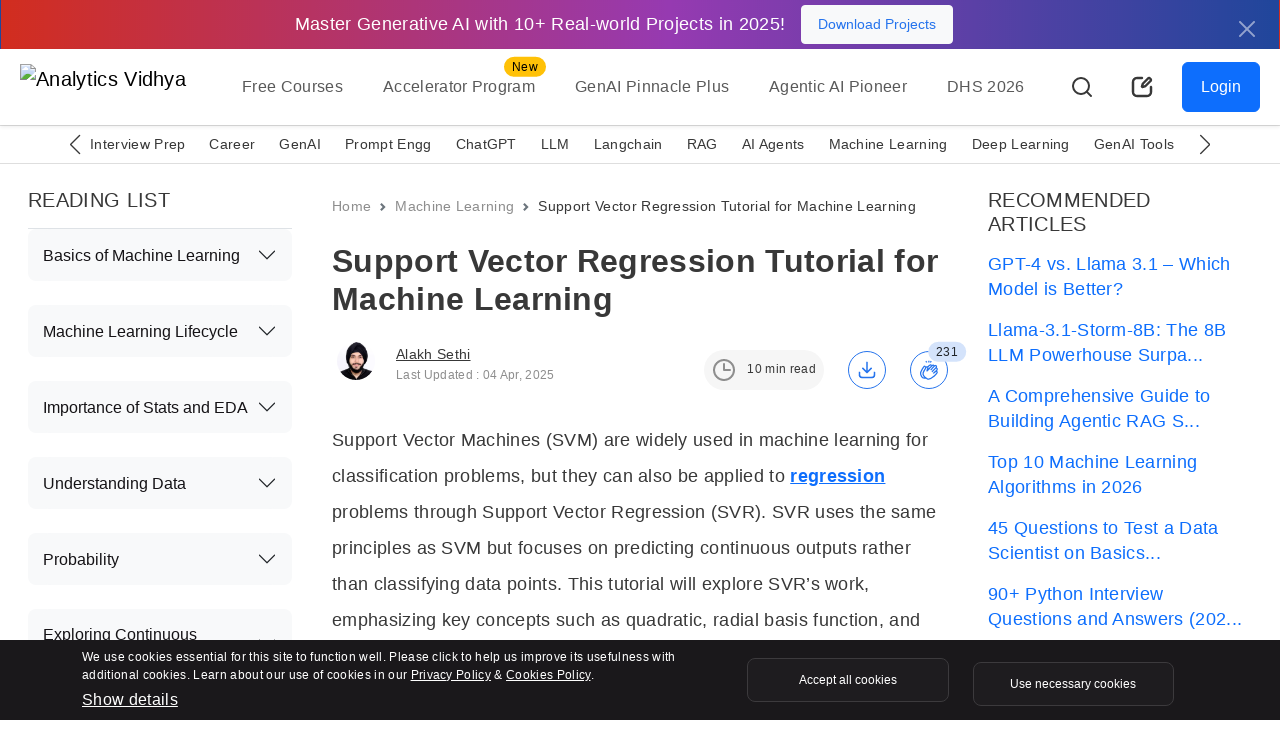

--- FILE ---
content_type: text/html; charset=UTF-8
request_url: https://www.analyticsvidhya.com/blog/2020/03/support-vector-regression-tutorial-for-machine-learning/?utm_source=reading_list&utm_medium=https://www.analyticsvidhya.com/blog/2021/05/a-brief-introduction-to-building-interactive-ml-webapps-with-streamlit/
body_size: 64574
content:
<!doctype html>
<html lang="en">
  <head>
    <meta charset="utf-8">
    <meta name="viewport" content="width=device-width, initial-scale=1, shrink-to-fit=no">
    <meta name="format-detection" content="telephone=no">
    <meta name="format-detection" content="address=no">
    <link rel="preconnect" href="https://www.analyticsvidhya.com">
    <link rel="preconnect" href="https://www.analyticsvidhya.com/blog">
    <link rel="preconnect" href="https://cdnjs.cloudflare.com">
    <link rel="preconnect" href="https://stackpath.bootstrapcdn.com">
    <link rel="preconnect" href="https://code.jquery.com/">
    <link rel="preconnect" href="https://cdn.jsdelivr.net">
    <link rel="shortcut icon" href="https://imgcdn.analyticsvidhya.com/favicon/av-fav.ico" />
    <link rel="apple-touch-icon" sizes="512x512" href="https://imgcdn.analyticsvidhya.com/favicon/av-fav-512x512.png" />
    <link rel="apple-touch-icon" sizes="192x192" href="https://imgcdn.analyticsvidhya.com/favicon/av-fav-192x192.png" />
    <link rel="apple-touch-icon" sizes="180x180" href="https://imgcdn.analyticsvidhya.com/favicon/av-fav-180x180.png" />
    <link rel="apple-touch-icon" sizes="32x32" href="https://imgcdn.analyticsvidhya.com/favicon/av-fav-32x32.png" />
    <link rel="apple-touch-icon" sizes="16x16" href="https://imgcdn.analyticsvidhya.com/favicon/av-fav-16x16.png" />
    <link rel="alternate" type="application/rss+xml" href="https://www.analyticsvidhya.com/feed/">
    <link rel="alternate" type="application/rss+xml" href="https://www.analyticsvidhya.com/comments/feed/">
    <link rel="preconnect" href="https://fonts.googleapis.com">
    <link rel="preconnect" href="https://fonts.gstatic.com" crossorigin>
    <script src="https://www.google.com/recaptcha/enterprise.js" async defer></script>
    <script src="https://www.google.com/recaptcha/api.js?onload=onloadCallback&render=explicit" async defer></script>
    <link rel="preload" href="https://www.analyticsvidhya.com/wp-content/themes/analytics-vidhya/icon/av-logo-svg.svg" as="image">
    <!-- Bootstrap CSS -->
    <link rel="preload stylesheet" as="style" href="https://cdnjs.cloudflare.com/ajax/libs/bootstrap/5.3.2/css/bootstrap.min.css" crossorigin="anonymous">
    
    <link rel="preload stylesheet" as="style" href="https://cdnjs.cloudflare.com/ajax/libs/Swiper/11.0.5/swiper-bundle.min.css" integrity="sha512-rd0qOHVMOcez6pLWPVFIv7EfSdGKLt+eafXh4RO/12Fgr41hDQxfGvoi1Vy55QIVcQEujUE1LQrATCLl2Fs+ag==" crossorigin="anonymous" referrerpolicy="no-referrer" />

    <!--custom scss link -->
    <link rel="preload stylesheet" as="style"  href="https://www.analyticsvidhya.com/wp-content/themes/analytics-vidhya/css/main.min.css?v=2.0.3.3.5" />
    <!-- <link rel="preload stylesheet" as="style" href="https://www.analyticsvidhya.com/wp-content/themes/analytics-vidhya/css/main.min.css?v=2.0.3.4.9"> -->
                <link rel="preload stylesheet" as="style" href="https://cdnjs.cloudflare.com/ajax/libs/highlight.js/11.7.0/styles/tokyo-night-dark.min.css" integrity="sha512-dSQLLtgaq2iGigmy9xowRshaMzUHeiIUTvJW/SkUpb1J+ImXOPNGAI7ZC8V5/PiN/XN83B8uIk4qET7AMhdC5Q==" crossorigin="anonymous" referrerpolicy="no-referrer" />
                <script src="https://cdnjs.cloudflare.com/ajax/libs/jquery/3.7.1/jquery.min.js" integrity="sha512-v2CJ7UaYy4JwqLDIrZUI/4hqeoQieOmAZNXBeQyjo21dadnwR+8ZaIJVT8EE2iyI61OV8e6M8PP2/4hpQINQ/g==" crossorigin="anonymous" referrerpolicy="no-referrer"></script>
    <link rel="stylesheet" href="https://cdnjs.cloudflare.com/ajax/libs/intl-tel-input/17.0.12/css/intlTelInput.css" />
    <script src="https://cdnjs.cloudflare.com/ajax/libs/intl-tel-input/17.0.12/js/intlTelInput.min.js"></script>
    <script src="https://cdnjs.cloudflare.com/ajax/libs/intl-tel-input/17.0.12/js/intlTelInput-jquery.min.js"></script>
    <title>Support Vector Regression In Machine Learning - Analytics Vidhya</title>
    <script>
    (function (f, b) { if (!b.__SV) { var e, g, i, h; window.mixpanel = b; b._i = []; b.init = function (e, f, c) { function g(a, d) { var b = d.split("."); 2 == b.length && ((a = a[b[0]]), (d = b[1])); a[d] = function () { a.push([d].concat(Array.prototype.slice.call(arguments, 0))); }; } var a = b; "undefined" !== typeof c ? (a = b[c] = []) : (c = "mixpanel"); a.people = a.people || []; a.toString = function (a) { var d = "mixpanel"; "mixpanel" !== c && (d += "." + c); a || (d += " (stub)"); return d; }; a.people.toString = function () { return a.toString(1) + ".people (stub)"; }; i = "disable time_event track track_pageview track_links track_forms track_with_groups add_group set_group remove_group register register_once alias unregister identify name_tag set_config reset opt_in_tracking opt_out_tracking has_opted_in_tracking has_opted_out_tracking clear_opt_in_out_tracking start_batch_senders people.set people.set_once people.unset people.increment people.append people.union people.track_charge people.clear_charges people.delete_user people.remove".split( " "); for (h = 0; h < i.length; h++) g(a, i[h]); var j = "set set_once union unset remove delete".split(" "); a.get_group = function () { function b(c) { d[c] = function () { call2_args = arguments; call2 = [c].concat(Array.prototype.slice.call(call2_args, 0)); a.push([e, call2]); }; } for ( var d = {}, e = ["get_group"].concat( Array.prototype.slice.call(arguments, 0)), c = 0; c < j.length; c++) b(j[c]); return d; }; b._i.push([e, f, c]); }; b.__SV = 1.2; e = f.createElement("script"); e.async = !0; e.src = "undefined" !== typeof MIXPANEL_CUSTOM_LIB_URL ? MIXPANEL_CUSTOM_LIB_URL : "file:" === f.location.protocol && "//cdn.mxpnl.com/libs/mixpanel-2-latest.min.js".match(/^\/\//) ? "https://cdn.mxpnl.com/libs/mixpanel-2-latest.min.js" : "//cdn.mxpnl.com/libs/mixpanel-2-latest.min.js"; g = f.getElementsByTagName("script")[0]; g.parentNode.insertBefore(e, g); } })(document, window.mixpanel || []);
    </script> 

    <meta name='robots' content='index, follow, max-image-preview:large, max-snippet:-1, max-video-preview:-1' />
	<style>img:is([sizes="auto" i], [sizes^="auto," i]) { contain-intrinsic-size: 3000px 1500px }</style>
	
	<!-- This site is optimized with the Yoast SEO Premium plugin v24.9 (Yoast SEO v26.2) - https://yoast.com/wordpress/plugins/seo/ -->
	<meta name="description" content="Learn about Support Vector Machines (SVM) &amp; Support Vector Regression (SVR), including implementation in Python and key differences b/w them." />
	<link rel="canonical" href="https://www.analyticsvidhya.com/blog/2020/03/support-vector-regression-tutorial-for-machine-learning/" />
	<meta property="og:locale" content="en_US" />
	<meta property="og:type" content="article" />
	<meta property="og:title" content="Support Vector Regression Tutorial for Machine Learning" />
	<meta property="og:description" content="Learn about Support Vector Machines (SVM) &amp; Support Vector Regression (SVR), including implementation in Python and key differences b/w them." />
	<meta property="og:url" content="https://www.analyticsvidhya.com/blog/2020/03/support-vector-regression-tutorial-for-machine-learning/" />
	<meta property="og:site_name" content="Analytics Vidhya" />
	<meta property="article:publisher" content="https://www.facebook.com/AnalyticsVidhya/" />
	<meta property="article:published_time" content="2020-03-27T03:37:20+00:00" />
	<meta property="article:modified_time" content="2025-04-04T10:39:42+00:00" />
	<meta property="og:image" content="https://cdn.analyticsvidhya.com/wp-content/uploads/2020/03/svm.webp" />
	<meta property="og:image:width" content="872" />
	<meta property="og:image:height" content="473" />
	<meta property="og:image:type" content="image/webp" />
	<meta name="author" content="Alakh Sethi" />
	<meta name="twitter:card" content="summary_large_image" />
	<meta name="twitter:description" content="Learn about Support Vector Machines (SVM) &amp; Support Vector Regression (SVR), including implementation in Python and key differences b/w them." />
	<meta name="twitter:creator" content="@analyticsvidhya" />
	<meta name="twitter:site" content="@analyticsvidhya" />
	<meta name="twitter:label1" content="Written by" />
	<meta name="twitter:data1" content="Alakh Sethi" />
	<meta name="twitter:label2" content="Est. reading time" />
	<meta name="twitter:data2" content="12 minutes" />
	<script type="application/ld+json" class="yoast-schema-graph">{"@context":"https://schema.org","@graph":[{"@type":"TechArticle","@id":"https://www.analyticsvidhya.com/blog/2020/03/support-vector-regression-tutorial-for-machine-learning/#article","isPartOf":{"@id":"https://www.analyticsvidhya.com/blog/2020/03/support-vector-regression-tutorial-for-machine-learning/"},"author":{"name":"Alakh Sethi","@id":"https://www.analyticsvidhya.com/#/schema/person/4c44cb2e186c3a5e900557f1234f72ba"},"headline":"Support Vector Regression Tutorial for Machine Learning","datePublished":"2020-03-27T03:37:20+00:00","dateModified":"2025-04-04T10:39:42+00:00","mainEntityOfPage":{"@id":"https://www.analyticsvidhya.com/blog/2020/03/support-vector-regression-tutorial-for-machine-learning/"},"wordCount":2240,"commentCount":4,"publisher":{"@id":"https://www.analyticsvidhya.com/#organization"},"image":{"@id":"https://www.analyticsvidhya.com/blog/2020/03/support-vector-regression-tutorial-for-machine-learning/#primaryimage"},"thumbnailUrl":"https://cdn.analyticsvidhya.com/wp-content/uploads/2020/03/svm.webp","keywords":["regression","Support Vector Machine","support vector machine regression","support vector regression","support vector regression in machine learning","support vector regression python","support vector regressor","SVM","svm for regression","svm kernel","svm regression","svm regression in machine learning","svm regression python","SVR","svr in machine learning","svr regression","what is support vector regression"],"articleSection":["Algorithm","Beginner","Machine Learning","Python","Python","Regression","Structured Data"],"inLanguage":"en-US","potentialAction":[{"@type":"CommentAction","name":"Comment","target":["https://www.analyticsvidhya.com/blog/2020/03/support-vector-regression-tutorial-for-machine-learning/#respond"]}],"copyrightYear":"2020","copyrightHolder":{"@id":"https://www.analyticsvidhya.com/#organization"},"accessibilityFeature":["tableOfContents"]},{"@type":["WebPage","FAQPage"],"@id":"https://www.analyticsvidhya.com/blog/2020/03/support-vector-regression-tutorial-for-machine-learning/","url":"https://www.analyticsvidhya.com/blog/2020/03/support-vector-regression-tutorial-for-machine-learning/","name":"Support Vector Regression In Machine Learning - Analytics Vidhya","isPartOf":{"@id":"https://www.analyticsvidhya.com/#website"},"primaryImageOfPage":{"@id":"https://www.analyticsvidhya.com/blog/2020/03/support-vector-regression-tutorial-for-machine-learning/#primaryimage"},"image":{"@id":"https://www.analyticsvidhya.com/blog/2020/03/support-vector-regression-tutorial-for-machine-learning/#primaryimage"},"thumbnailUrl":"https://cdn.analyticsvidhya.com/wp-content/uploads/2020/03/svm.webp","datePublished":"2020-03-27T03:37:20+00:00","dateModified":"2025-04-04T10:39:42+00:00","description":"Learn about Support Vector Machines (SVM) & Support Vector Regression (SVR), including implementation in Python and key differences b/w them.","breadcrumb":{"@id":"https://www.analyticsvidhya.com/blog/2020/03/support-vector-regression-tutorial-for-machine-learning/#breadcrumb"},"mainEntity":[{"@id":"https://www.analyticsvidhya.com/blog/2020/03/support-vector-regression-tutorial-for-machine-learning/#faq-question-1682330929595"},{"@id":"https://www.analyticsvidhya.com/blog/2020/03/support-vector-regression-tutorial-for-machine-learning/#faq-question-1716794826177"},{"@id":"https://www.analyticsvidhya.com/blog/2020/03/support-vector-regression-tutorial-for-machine-learning/#faq-question-1716795168792"}],"inLanguage":"en-US","potentialAction":[{"@type":"ReadAction","target":["https://www.analyticsvidhya.com/blog/2020/03/support-vector-regression-tutorial-for-machine-learning/"]}]},{"@type":"ImageObject","inLanguage":"en-US","@id":"https://www.analyticsvidhya.com/blog/2020/03/support-vector-regression-tutorial-for-machine-learning/#primaryimage","url":"https://cdn.analyticsvidhya.com/wp-content/uploads/2020/03/svm.webp","contentUrl":"https://cdn.analyticsvidhya.com/wp-content/uploads/2020/03/svm.webp","width":872,"height":473,"caption":"Support Vector Machine"},{"@type":"BreadcrumbList","@id":"https://www.analyticsvidhya.com/blog/2020/03/support-vector-regression-tutorial-for-machine-learning/#breadcrumb","itemListElement":[{"@type":"ListItem","position":1,"name":"Home","item":"https://www.analyticsvidhya.com/"},{"@type":"ListItem","position":2,"name":"Support Vector Regression Tutorial for Machine Learning"}]},{"@type":"WebSite","@id":"https://www.analyticsvidhya.com/#website","url":"https://www.analyticsvidhya.com/","name":"Analytics Vidhya","description":"Learn everything about Analytics","publisher":{"@id":"https://www.analyticsvidhya.com/#organization"},"inLanguage":"en-US"},{"@type":"Organization","@id":"https://www.analyticsvidhya.com/#organization","name":"Analytics Vidhya","url":"https://www.analyticsvidhya.com/","logo":{"@type":"ImageObject","inLanguage":"en-US","@id":"https://www.analyticsvidhya.com/#/schema/logo/image/","url":"https://cdn.analyticsvidhya.com/wp-content/uploads/2020/06/Av-logo-138x40-1.jpg","contentUrl":"https://cdn.analyticsvidhya.com/wp-content/uploads/2020/06/Av-logo-138x40-1.jpg","width":138,"height":39,"caption":"Analytics Vidhya"},"image":{"@id":"https://www.analyticsvidhya.com/#/schema/logo/image/"},"sameAs":["https://www.facebook.com/AnalyticsVidhya/","https://x.com/analyticsvidhya","https://www.linkedin.com/company/analytics-vidhya"]},{"@type":"Person","@id":"https://www.analyticsvidhya.com/#/schema/person/4c44cb2e186c3a5e900557f1234f72ba","name":"Alakh Sethi","image":{"@type":"ImageObject","inLanguage":"en-US","@id":"https://www.analyticsvidhya.com/#/schema/person/image/","url":"https://secure.gravatar.com/avatar/ede6dede6b60b45181a60efdcc0f13ebbdf4ea860e4bc4d55aceedb019ceb186?s=96&d=mm&r=g","contentUrl":"https://secure.gravatar.com/avatar/ede6dede6b60b45181a60efdcc0f13ebbdf4ea860e4bc4d55aceedb019ceb186?s=96&d=mm&r=g","caption":"Alakh Sethi"},"description":"Aspiring Data Scientist with a passion to play and wrangle with data and get insights from it to help the community know the upcoming trends and products for their better future.With an ambition to develop product used by millions which makes their life easier and better.","sameAs":["https://www.linkedin.com/in/alakh-sethi-93aaa415a/"],"url":"https://www.analyticsvidhya.com/blog/author/alakhator/"},{"@type":"Question","@id":"https://www.analyticsvidhya.com/blog/2020/03/support-vector-regression-tutorial-for-machine-learning/#faq-question-1682330929595","position":1,"url":"https://www.analyticsvidhya.com/blog/2020/03/support-vector-regression-tutorial-for-machine-learning/#faq-question-1682330929595","name":"Q1. What are the applications of SVM regression?","answerCount":1,"acceptedAnswer":{"@type":"Answer","text":"A. Support Vector Regression (SVM) is a versatile algorithm used in finance, engineering, bioinformatics, natural language processing, image processing, and healthcare for accurate predictions. It commonly predicts stock prices, machine performance, protein structures, text classifications, sentiment analysis, object recognition, and medical outcomes.","inLanguage":"en-US"},"inLanguage":"en-US"},{"@type":"Question","@id":"https://www.analyticsvidhya.com/blog/2020/03/support-vector-regression-tutorial-for-machine-learning/#faq-question-1716794826177","position":2,"url":"https://www.analyticsvidhya.com/blog/2020/03/support-vector-regression-tutorial-for-machine-learning/#faq-question-1716794826177","name":"Q2. How does the regularization parameter in SVM affect the regression model?","answerCount":1,"acceptedAnswer":{"@type":"Answer","text":"A. Regularization is a technique that avoids overfitting by penalizing large coefficients in the model. In SVM for Regression, the regularization parameter determines the trade-off between achieving a low error on the training data and minimizing the complexity of the regression model. A higher value of the regularization parameter increases the penalty for large coefficients, which helps to prevent the model from fitting the noise in the training data.","inLanguage":"en-US"},"inLanguage":"en-US"},{"@type":"Question","@id":"https://www.analyticsvidhya.com/blog/2020/03/support-vector-regression-tutorial-for-machine-learning/#faq-question-1716795168792","position":3,"url":"https://www.analyticsvidhya.com/blog/2020/03/support-vector-regression-tutorial-for-machine-learning/#faq-question-1716795168792","name":"Q3. What are the benefits of using a polynomial kernel in SVM for regression?","answerCount":1,"acceptedAnswer":{"@type":"Answer","text":"A. A polynomial kernel helps in fitting a regression model that can capture more complex relationships in the input data. It transforms the original features into polynomial features of a given degree, thus allowing the model to learn non-linear relationships. This is especially beneficial in scenarios where the relationship between the dependent and independent variables is not linear, providing a more flexible and powerful model.","inLanguage":"en-US"},"inLanguage":"en-US"}]}</script>
	<!-- / Yoast SEO Premium plugin. -->


<link rel='dns-prefetch' href='//stats.wp.com' />
<link rel='dns-prefetch' href='//www.analyticsvidhya.com' />
<link rel="alternate" type="application/rss+xml" title="Analytics Vidhya &raquo; Stories Feed" href="https://www.analyticsvidhya.com/web-stories/feed/"><link rel='stylesheet' id='gutenberg-pdfjs-css' href='https://www.analyticsvidhya.com/wp-content/plugins/pdfjs-viewer-shortcode/inc/../blocks/dist/style.css?ver=2.2.3' type='text/css' media='all' />
<style id='elasticpress-related-posts-style-inline-css' type='text/css'>
.editor-styles-wrapper .wp-block-elasticpress-related-posts ul,.wp-block-elasticpress-related-posts ul{list-style-type:none;padding:0}.editor-styles-wrapper .wp-block-elasticpress-related-posts ul li a>div{display:inline}

</style>
<style id='powerpress-player-block-style-inline-css' type='text/css'>


</style>
<link rel='stylesheet' id='elasticpress-facets-css' href='https://www.analyticsvidhya.com/wp-content/plugins/elasticpress/dist/css/facets-styles.css?ver=5797fb4036fc4007a87a' type='text/css' media='all' />
<!--n2css--><!--n2js--><meta name="generator" content="WordPress 6.8.3" />
<link rel='shortlink' href='https://www.analyticsvidhya.com/?p=64228' />
            <script type="text/javascript"><!--
                                function powerpress_pinw(pinw_url){window.open(pinw_url, 'PowerPressPlayer','toolbar=0,status=0,resizable=1,width=460,height=320');	return false;}
                //-->

                // tabnab protection
                window.addEventListener('load', function () {
                    // make all links have rel="noopener noreferrer"
                    document.querySelectorAll('a[target="_blank"]').forEach(link => {
                        link.setAttribute('rel', 'noopener noreferrer');
                    });
                });
            </script>
            <!-- WordPress Most Popular --><script>/* <![CDATA[ */ jQuery.post("https://www.analyticsvidhya.com/wp-admin/admin-ajax.php", { action: "wmp_update", id: 64228, token: "9d935294f9" }); /* ]]> */</script><!-- /WordPress Most Popular -->	<style>img#wpstats{display:none}</style>
		    <style>
        header .navbar-brand {
            height:60px;
        }
        
        @media (max-width: 768px){
            header .navbar-brand {
                height:42px;
            }
        }
        
        .swiper-button-prev:after, .swiper-rtl .swiper-button-next:after {
            content: 'prev';
        }
        .swiper-button-next:after, .swiper-rtl .swiper-button-prev:after {
            content: 'next';
        }

    </style>

        <style type="text/css">
    .free-course-blog-card h3,.free-course-blog-card h4,.side-bar-detail-page h4{margin:0!important}
    .free-course-blog-card{
        background:#1c3968;
        background:-webkit-gradient(linear,left top,right top,color-stop(3%,#1c3968),color-stop(50%,#2053a4),color-stop(98%,#1c3968));
        background:linear-gradient(90deg,#1c3968 3%,#2053a4 50%,#1c3968 98%);
        min-height:232px
    }
    .free-course-blog-card .tangle-badge{
    top:0;
    background-color:#f9c823;
    position:relative;height:40px;width:245px}
    .free-course-blog-card .tangle-badge::before{
        border-bottom:20px solid #f9c823;
        border-right:10px solid transparent;
        border-top:20px solid #f9c823;
        content:"";
        right:-10px;
        position:absolute;
        top:0;
        z-index:2
    }
        @media (max-width: 400px) {
            .detail-page .interactive-mode.active .dice-animation {
                display: none !important;
            }
            .detail-page .interactive-mode.active .fs-32 {
                margin-right:0px !important
            }
        }
        @media (max-width: 519px) {
           .detail-page .interactive-mode .tangle-badge::before{
               border-bottom:16.5px solid #F9C823 !important;
           }

        }



        @media (max-width: 767px) {
            .detail-page .text-blur.w-50  {width: 100% !important;}}
        .yoast-table-of-contents{
            height:400px;
            overflow-y:auto;
            margin:3rem auto;
        }
        .yoast-table-of-contents .accordion-header{
            margin-top:0px !important;
        }
        @media (max-width: 519px) {
            div#n2-ss-6 .nextend-arrow {
                display:block  !important;
            }
            div#n2-ss-6 .nextend-arrow img {
                 width: 20px !important;
            }
        }
        div#n2-ss-6 .nextend-arrow-next{
            --widget-offset:20px !important;
        }
        div#n2-ss-6 .nextend-arrow{
             margin-top: 22%;
        }
        div#n2-ss-6 .nextend-arrow img {
            width: 30px;
            background: rgb(255, 255, 255, 22%);
            border-radius: 30px !important;
            padding: 5px;
            border: solid 1px #ffffff !important;
            filter: brightness(0.7);
        }
        .author-card .flex-shrink-0 {
            width:48px;
            height:56px;
        }
        .detail-page iframe{
            width:100% !important;
        }
        .background-light-secondary.p-5 > p {
            font-size: 1.125rem;
        }
        .light-mode .background-light-secondary.p-5 > p {
            color: #383838 !important;
        }
        
        input.radio-style[type=radio]:checked, input.radio-style[type=radio]:not(:checked) {
            left: -99999px;
        }
        
        .detail-page h4 {
          font-size: 1.25rem;
        }
        
       #pdf-container {
      width: 100%;
      height: 80vh;
      overflow-y: auto; /* Make the container scrollable vertically */
      display: flex;
      flex-direction: column; /* Stack pages vertically */
      align-items: center;
    }
    #pdf-container canvas {
      border: 1px solid black;
    }
    @media (min-width: 600px) {
        #error h1 {
            font-size: 166px !important;
        }
    }
.breadcrumb li{font-size:.875rem!important;color:auto!important}@media (max-width: 767px){.breadcrumb{display:none}}#reading-progress{position:fixed;top:0;left:0;width:0;height:3px;background-color:#2674ED;z-index:9999;-webkit-transition:width .3s;transition:width .3s}.detail-page{color:#383838}.detail-page .author-card.mb-3{margin-bottom:0!important}@media (max-width: 767px){.detail-page.pt-4{padding-top:.5rem!important}}.detail-page p{font-size:1.125rem;color:#383838;line-height:36px;margin-top:1.5rem}@media (max-width: 767px){.detail-page p{margin-top:1rem!important}}.detail-page .read-time-badge{background-color:#f6f6f6;color:#383838}@media (max-width: 767px){.detail-page .read-time-badge{display:none}}.detail-page .active-avatar span,.detail-page .active-avatar img{width:38px;height:38px;-o-object-fit:cover;object-fit:cover;-o-object-position:center;object-position:center;background-color:#D4E3FB;color:#2674ED}.detail-page img{max-width:100%;height:auto;border-radius:var(--bs-border-radius-lg)!important;display:table;margin:0 auto .5rem!important}.detail-page figcaption{display:table;margin:0 auto}.detail-page .author-card img{border-radius:30px!important;-webkit-border-radius:30px!important;-moz-border-radius:30px!important}.detail-page ul li,.detail-page ol li{font-size:1.125rem;color:#383838;line-height:36px;margin-bottom:10px}.detail-page h2,.detail-page h4,.detail-page h3{margin:2rem 0!important;color:#383838}@media (max-width: 767px){.detail-page .fs-44{font-size:2rem}}.detail-page h2{font-size:2rem}@media (max-width: 767px){.detail-page h2{font-size:1.5rem}}.detail-page h3{font-size:1.5rem}@media (max-width: 767px){.detail-page h3{font-size:1.25rem}}@media (max-width: 768px){.detail-page .outer-display{display:none!important}}.detail-page .user-engagement-icon .engagement-btn{width:38px;height:38px;padding:8px;border:solid 1px #2674ED;display:-webkit-box;display:-ms-flexbox;display:flex;-webkit-box-align:center;-ms-flex-align:center;align-items:center;justify-self:center}.detail-page .user-engagement-icon .bg-light{background-color:#D4E3FB!important;background:#D4E3FB!important}.detail-page .user-engagement-icon.active{margin-left:auto!important}@media (max-width: 991px){.detail-page .user-engagement-icon.active{margin-right:auto!important;margin-left:0!important}.detail-page .user-engagement-icon.active .engagement-btn.me-5{margin-right:15px!important}}.detail-page .interactive-mode{background-color:#151316!important}@media (max-width: 519px){.detail-page .interactive-mode.p-5{padding:1rem!important}}.detail-page .interactive-mode h2{margin:0!important;font-size:1.25rem}.detail-page .interactive-mode h6{white-space:pre-line;line-height:26px}.detail-page .interactive-mode .card .card-body{height:320px;overflow-y:auto}.detail-page .interactive-mode .new-lable{left:7px}@media (max-width: 519px){.detail-page .interactive-mode .new-lable{top:41px}}.detail-page .interactive-mode .badge{position:absolute;top:-22px;left:auto;margin-left:20px;background-color:transparent!important;background:transparent!important;color:#fff;border:solid 1px #fff}.detail-page .interactive-mode .tangle-badge{top:-25px;background-color:#F9C823;position:relative;padding:11px 40px}@media (max-width: 519px){.detail-page .interactive-mode .tangle-badge{padding:10px 17px!important}}
.detail-page .interactive-mode .tangle-badge::before{border-bottom:18.5px solid #F9C823;border-right:10px solid rgba(0,0,0,0);border-top:20px solid #F9C823;content:"";right:-10px;position:absolute;top:0;z-index:2}
.detail-page .interactive-mode.active{position:fixed!important;width:100%;left:0;top:0;z-index:2;display:-webkit-box;display:-ms-flexbox;display:flex;padding:10px!important;-webkit-box-align:center;-ms-flex-align:center;align-items:center;-webkit-box-pack:center;-ms-flex-pack:center;justify-content:center;background-color:linear-gradient(90deg,#D22D1E -0.08%,#963AB1 52.26%,#20469B 99.82%)!important;border-radius:0!important;-webkit-border-radius:0!important;-moz-border-radius:0!important}@media (max-width: 519px){.detail-page .interactive-mode.active{text-align:left!important;display:-webkit-box!important;display:-ms-flexbox!important;display:flex!important}}@media (max-width: 767px){.detail-page .interactive-mode.active .btn-gradient{-webkit-transition:none!important;transition:none!important}}.detail-page .interactive-mode.active .btn-gradient.w-75{width:auto!important;padding:10px 20px!important}@media (max-width: 767px){.detail-page .interactive-mode.active .btn-gradient{-webkit-box-flex:0!important;-ms-flex:0 0 auto!important;flex:0 0 auto!important;font-size:.75rem!important}}.detail-page .interactive-mode.active .mt-5,.detail-page .interactive-mode.active .mb-3,.detail-page .interactive-mode.active .mt-3{margin:0!important}.detail-page .interactive-mode.active .fs-32{margin-right:20px!important;font-size:1.125rem!important;display:inline-block}@media (max-width: 767px){.detail-page .interactive-mode.active .fs-32{font-size:.75rem!important}}.detail-page .interactive-mode.active .new-lable{display:none}.detail-page .interactive-mode.active.rainbow::before{display:none!important}.detail-page .interactive-mode.active .d-block{display:inline-block!important;margin-left:5px}@media (max-width: 519px){.detail-page .interactive-mode.active .d-block{margin-left:0!important}}@media (max-width: 767px){.detail-page .interactive-mode.active .d-block{font-size:.75rem!important;margin-top:3px!important}}#commentModule .form-floating > .form-control,#commentModule .form-floating > .form-control-plaintext{resize:none}#commentModule .form-control{height:110px}#commentModule .form-control:focus{-webkit-box-shadow:none!important;box-shadow:none!important}#commentModule .form-floating > .form-control:not(:-moz-placeholder-shown) ~ label::after{background-color:transparent!important}#commentModule .form-floating > .form-control:not(:-ms-input-placeholder) ~ label::after{background-color:transparent!important}#commentModule .form-floating > .form-control-plaintext ~ label::after,#commentModule .form-floating > .form-control:focus ~ label::after,#commentModule .form-floating > .form-control:not(:placeholder-shown) ~ label::after,#commentModule .form-floating > .form-select ~ label::after{background-color:transparent!important}#commentModule .comment-list{height:550px;overflow-y:auto}#faq .accordion-button{background-color:#fff!important;color:#151316!important}#faq .accordion-button:focus{-webkit-box-shadow:none!important;box-shadow:none!important}#faq .accordion-button:not(.collapsed){-webkit-box-shadow:none!important;box-shadow:none!important;color:#151316!important}#accordionRecommended .accordion-button{background-color:#f8f9fa!important;color:#151316!important}#accordionRecommended .accordion-button:focus{-webkit-box-shadow:none!important;box-shadow:none!important}#accordionRecommended .accordion-button:not(.collapsed){-webkit-box-shadow:none!important;box-shadow:none!important;color:#151316!important}#accordionRecommended .accordion-item{background-color:#f8f9fa!important;color:#151316!important;padding:0 15px}#accordionRecommended .accordion-body a{padding:.8rem;display:block;text-decoration:none}#accordionRecommended .accordion-body a.active{background:#C8D8F0;border-radius:.5rem!important;-webkit-border-radius:.5rem!important;-moz-border-radius:.5rem!important}#accordionContent ul li,#accordionContent ol li{font-size:1rem!important;color:#272528!important}#accordionContent ul li a,#accordionContent ol li a{font-size:1rem!important;color:#272528!important;text-decoration:none}#accordionContent .accordion-button:not(.collapsed)::after{background-image:url("data:image/svg+xml,%3csvg xmlns='http://www.w3.org/2000/svg' viewBox='0 0 16 16' fill='%2379f'%3e%3cpath fill-rule='evenodd' d='M1.646 4.646a.5.5 0 0 1 .708 0L8 10.293l5.646-5.647a.5.5 0 0 1 .708.708l-6 6a.5.5 0 0 1-.708 0l-6-6a.5.5 0 0 1 0-.708z'/%3e%3c/svg%3e")}#accordionContent .accordion-button.collapsed::after{background-image:url("data:image/svg+xml,%3csvg xmlns='http://www.w3.org/2000/svg' viewBox='0 0 16 16' fill='%2379f'%3e%3cpath fill-rule='evenodd' d='M1.646 4.646a.5.5 0 0 1 .708 0L8 10.293l5.646-5.647a.5.5 0 0 1 .708.708l-6 6a.5.5 0 0 1-.708 0l-6-6a.5.5 0 0 1 0-.708z'/%3e%3c/svg%3e")}#accordionContent .accordion-body{max-height:400px;overflow-y:auto}#accordionContent .accordion-button:focus{background-color:transparent!important}.av-offcanvas{max-height:400px;top:29%!important;bottom:0;overflow-y:scroll}.btn.btn-primary.fix-btn{position:fixed;right:-77px;top:45%;-webkit-transform:rotate(270deg);-moz-transform:rotate(270deg);-o-transform:rotate(270deg);width:203px;height:60px}@media (max-width: 767px){.btn.btn-primary.fix-btn{display:none}}.btn.btn-primary.fix-btn .av-down-arrow::after{position:absolute;top:-12px;left:29px;border-right:.2em solid #fff;border-bottom:.2em solid #fff;-webkit-transform:rotate(221deg);transform:rotate(221deg);width:10px;height:10px}.main-heading{transition:all 500ms ease;-moz-transition:all 500ms ease;-webkit-transition:all 500ms ease;-ms-transition:all 500ms ease;-o-transition:all 500ms ease}@media (max-width: 767px){.main-heading .fs-32{font-size:1.5rem!important}}.main-heading.active{position:fixed;right:0;top:auto;left:0;z-index:1030;background:#fff;max-width:100%;-webkit-box-shadow:var(--bs-box-shadow-sm)!important;box-shadow:var(--bs-box-shadow-sm)!important;text-align:center;-webkit-animation-name:avSticky;animation-name:avSticky;-webkit-animation-duration:.6s;animation-duration:.6s;-webkit-animation-timing-function:ease-out;animation-timing-function:ease-out;-webkit-transition:all .25s ease-in-out;transition:all .25s ease-in-out;padding:10px 30px!important;display:-webkit-box;display:-ms-flexbox;display:flex;-webkit-box-align:center;-ms-flex-align:center;align-items:center;text-align:left}@media (max-width: 991px){.main-heading.active{-webkit-box-orient:vertical;-webkit-box-direction:normal;-ms-flex-direction:column;flex-direction:column}}.main-heading.active .fs-44{font-size:1.5rem;margin:0!important;padding:15px 0}@media (max-width: 991px){.main-heading.active .fs-44{font-size:1.25rem}}.main-heading.active h1{margin-right:20px!important}@media (max-width: 991px){.main-heading.active h1{margin-right:0!important}}.main-heading.active .user-engagement-icon .engagement-btn.me-5{margin-right:2rem!important}.arrow-right{background:#383838;height:2px;width:15px;position:absolute;cursor:pointer;top:15px;margin-left:5px;-webkit-transform:translate(5px,0px);transform:translate(5px,0px)}.arrow-right::before,.arrow-right::after{content:"";background:#383838;position:absolute;height:2px;width:7px}.arrow-right:before{right:-3px;bottom:-2px;-webkit-transform:rotate(-45deg);transform:rotate(-45deg)}.arrow-right:after{right:-3px;top:-2px;-webkit-transform:rotate(45deg);transform:rotate(45deg)}@media (max-width: 991px){#getCoin .av-coin{-webkit-box-orient:vertical;-webkit-box-direction:normal;-ms-flex-direction:column;flex-direction:column}}@media (max-width: 991px){#getCoin p{font-size:1.125rem;margin-bottom:15px!important}}@media (max-width: 991px){#getFilter .filter-row{-webkit-box-orient:vertical;-webkit-box-direction:normal;-ms-flex-direction:column;flex-direction:column}}@media (max-width: 991px){#getFilter p{font-size:1.125rem;margin-bottom:15px!important}}.filter-list .list-items{border-bottom:solid 1px #DEDEDE;padding-bottom:20px;margin-bottom:20px}.filter-list .list-items img{-webkit-transition:.4s;transition:.4s;width:210px}.filter-list .list-items:hover img{-webkit-transform:scale(1.15);transform:scale(1.15)}@media (max-width: 991px){.filter-list .row{padding-right:calc(var(--bs-gutter-x) * 0.5);padding-left:calc(var(--bs-gutter-x) * 0.5)}}@media (max-width: 991px){.filter-list .mt-5{margin-top:1rem!important}}@media (max-width: 991px){.filter-list .filter-img.ms-3{margin-left:0!important;margin-top:16px!important}}.crown-member{width:42px;height:27px;background:url(../images/crown.svg) no-repeat;background-position:top center;background-size:cover;position:relative;top:5px;left:4px}.reading-list ol{counter-reset:li;list-style-type:none}.reading-list ol li{position:relative;border-left:dashed 2px #DEDEDE;list-style:none;margin-bottom:20px;font-size:1.125rem}.reading-list ol li:last-child .border-bottom{border-bottom:0!important}.reading-list ol li.active::before,.reading-list ol li.complete::before{border:solid 2px #85D992;color:#85D992}.reading-list ol li.complete::before{content:"✓"}.reading-list ol li::before{content:counter(li);counter-increment:li;height:35px;width:35px;background-color:#f6f6f6;border-radius:30px;-webkit-border-radius:30px;-moz-border-radius:30px;color:#1A181B;text-align:center;position:absolute;left:-18px;top:-3px;display:-webkit-box;display:-ms-flexbox;display:flex;-webkit-box-align:center;-ms-flex-align:center;align-items:center;-webkit-box-pack:center;-ms-flex-pack:center;justify-content:center}#Pagenation .nav-links{color:#2674ED;text-decoration:none;background-color:#fff;border-radius:.375rem;display:-webkit-box;display:-ms-flexbox;display:flex;text-align:center;margin:0 auto}#Pagenation .nav-links .page-numbers{border:#DEDEDE solid 1px;padding:.5rem 1rem;display:inline-block;margin-right:10px;border-radius:4px;-webkit-border-radius:4px;-moz-border-radius:4px}#Pagenation .nav-links .page-numbers:last-child{margin:0!important}#Pagenation .nav-links .page-numbers.current{background:#2674ED;color:#fff}#Pagenation a{text-decoration:none}#Pagenation .dots{height:initial;width:initial;background-color:transparent}.guild-list .filter-img{max-width:420px;-webkit-box-flex:0;-ms-flex:0 0 100%;flex:0 0 100%}.guild-list .filter-img img{display:table;margin:0 auto}.guild-list .filter-row{border-bottom:solid 1px #DEDEDE;padding-bottom:20px;margin-bottom:20px}.guild-list .filter-row:last-child{border-bottom:transparent}.blockquote{border-left:solid 2px #2674ED;padding-left:20px}.blockquote p,.blockquote span{font-size:1.5rem;color:#383838;font-weight:500}.outer-fix{position:relative;top:-7px}p.form-submit{display:table!important;margin-left:auto!important}.is-active{top:6px;right:-6px}#comment{resize:none!important}#accordionReadingList .accordion-button{background-color:transparent!important}#accordionReadingList .accordion-button:not(.collapsed){background-color:transparent!important;-webkit-box-shadow:transparent!important;box-shadow:transparent!important;color:#151316!important;font-weight:600;font-size:1rem}#accordionReadingList .accordion-button:focus{border:transparent!important;-webkit-box-shadow:none!important;box-shadow:none!important}#accordionReadingList .accordion-button::after{--bs-accordion-btn-active-icon:url(data:image/svg+xml,%3csvg xmlns="http://www.w3.org/2000/svg" viewBox="0 0 16 16" fill="%323233"%3e%3cpath fill-rule="evenodd" d="M1.646 4.646a.5.5 0 0 1 .708 0L8 10.293l5.646-5.647a.5.5 0 0 1 .708.708l-6 6a.5.5 0 0 1-.708 0l-6-6a.5.5 0 0 1 0-.708z"/%3e%3c/svg%3e)}pre{border-radius:var(--bs-border-radius-lg)!important}.av-detail-page header.active{position:static!important}.av-detail-page .main-heading.active{top:0!important}.av-detail-page .category-bar-header.active{top:0;font-weight:700}@media (max-width: 991px){.av-detail-page .category-bar-header.active{top:0!important}}#offcanvasScrolling{border-radius:20px 0 0 20px}.side-bar-detail-page .list-group .list-group-item{border:0!important;font-size:.875rem}.side-bar-detail-page .list-group .list-group-item.active{background-color:transparent!important}.side-bar-detail-page .list-group .list-group-item p{line-height:1.4!important}.side-bar-detail-page .list-group .list-group-item .text-primary:hover{color:#2261C2!important}.side-bar-detail-page.sticky-top{top:80px!important;z-index:1}.side-bar-detail-page h4{margin:0!important}.free-courses-card-row .card-img{width:220px;float:left;margin-right:30px}@media (max-width: 991px){.free-courses-card-row .card-img{float:none}}.free-courses-card-row .card-content{overflow:hidden}.free-courses-card-row h4{margin:0 0 10px!important;font-size:1.125rem!important;line-height:25px!important}.free-courses-card-row p{font-size:.875rem!important;line-height:22px!important;margin:0!important}.free-courses-card-row a{cursor:pointer}.left-side-bar-card{height:87vh;overflow-y:auto}@media (max-width: 1199px){.left-side-bar-card{display:none;height:auto!important}}.left-category a{display:block;margin:5px}#PersonalisedForm{-webkit-transition:2s;transition:2s;height:0;display:none}#PersonalisedForm.active{display:block;height:auto}#personalisedlearningPath .btn-close{position:absolute;right:26px;top:22px}#personalisedlearningPath .tangle-badge{top:2px;left:0;background-color:#f9c823;position:absolute;padding:5px;width:118px}#personalisedlearningPath .tangle-badge::before{border-bottom:20px solid #f9c823;border-right:10px solid transparent;border-top:14px solid #f9c823;content:"";right:-10px;position:absolute;top:0;z-index:2}@media (max-width: 519px){#personalisedlearningPath #Personalised h6{margin-top:20px!important}}@media (max-width: 519px){#personalisedlearningPath .modal-dialog .modal-content .card.p-4{padding:.25rem!important}}@media (max-width: 519px){#personalisedlearningPath .modal-dialog .modal-content .form-check.mb-3{margin-bottom:.25rem!important}}@media (max-width: 519px){#personalisedlearningPath .modal-dialog .modal-content.p-4{padding:.25rem!important}}@media (max-width: 519px){#personalisedlearningPath .modal-dialog .modal-content .option-group label{padding:8px 8px 8px 40px !important}#personalisedlearningPath .modal-dialog .modal-content .option-group label::after{left:10px!important}#personalisedlearningPath .modal-dialog .modal-content .option-group label::before{left:8px!important}}
pre.wp-block-preformatted {
    overflow: auto !important;
    }
    .dice-animation {
            animation: rollPattern 6s linear infinite;
         }
         @keyframes rollPattern {
            0% { transform: rotate(0deg); }
            25% { transform: rotate(360deg); } /* Clockwise rotation */
            50% { transform: rotate(0deg); } /* Reset to start */
            75% { transform: rotate(-360deg); } /* Anticlockwise rotation */
            100% { transform: rotate(-720deg); } /* Second anticlockwise rotation */
        }
        
        #PersonalisedForm{
        transition:2s;
        height:0;
        display:none
        }
        #PersonalisedForm.active{
        display:block;height:auto
        }#personalisedlearningPath .btn-close{
        position:absolute;right:26px;top:22px}
        #personalisedlearningPath .tangle-badge{
        top:2px;left:0;background-color:#f9c823;position:absolute;padding:5px;width:118px}
        #personalisedlearningPath .tangle-badge::before{border-bottom:20px solid #f9c823;border-right:10px solid transparent;border-top:14px solid #f9c823;content:"";right:-10px;position:absolute;top:0;z-index:2}
        .learning-path-mode-v2{
        /*height:248px !important;*/
        background:#1c3968;
        background:-webkit-gradient(linear,left top,right top,color-stop(3%,#1c3968),color-stop(50%,#2053a4),color-stop(98%,#1c3968));
        background:linear-gradient(90deg,#1c3968 3%,#2053a4 50%,#1c3968 98%);
        filter:progid:DXImageTransform.Microsoft.gradient(startColorstr="#1c3968",endColorstr="#1c3968",GradientType=1)
        }
        .learning-path-mode-v2 .tangle-badge{
        top:-25px;background-color:#F9C823;position:relative;padding:10.9px 40px}.learning-path-mode-v2 .tangle-badge::before{border-bottom:21px solid #F9C823;border-right:10px solid rgba(0,0,0,0);border-top:21px solid #F9C823;content:"";right:-10px;position:absolute;top:0;z-index:1}.learning-path-mode-v2 .new-lable{top:50px;left:30px}.learning-path-mode-v2 h5{font-size:2rem}.learning-path-mode-v2 h5 span{font-size:1rem;display:block;margin-top:14px}.learning-path-mode-v2.active a{display:-webkit-box;display:-ms-flexbox;display:flex;-webkit-box-align:center;-ms-flex-align:center;align-items:center}.learning-path-mode-v2.active h5 span{display:inline}@media (max-width:767px){.learning-path-mode-v2.active h5 span{font-size:0.75rem !important}}@media (max-width:767px){.learning-path-mode-v2.active .btn{font-size:0.75rem !important}}
      

        .av-detail-page.dark-mode .detail-page #likes-count {
               background: #272528 !important;
               }


        </style>
   <script data-cfasync="false" nonce="c5b64789-8134-4882-891b-d1674fe9bb16">try{(function(w,d){!function(j,k,l,m){if(j.zaraz)console.error("zaraz is loaded twice");else{j[l]=j[l]||{};j[l].executed=[];j.zaraz={deferred:[],listeners:[]};j.zaraz._v="5874";j.zaraz._n="c5b64789-8134-4882-891b-d1674fe9bb16";j.zaraz.q=[];j.zaraz._f=function(n){return async function(){var o=Array.prototype.slice.call(arguments);j.zaraz.q.push({m:n,a:o})}};for(const p of["track","set","debug"])j.zaraz[p]=j.zaraz._f(p);j.zaraz.init=()=>{var q=k.getElementsByTagName(m)[0],r=k.createElement(m),s=k.getElementsByTagName("title")[0];s&&(j[l].t=k.getElementsByTagName("title")[0].text);j[l].x=Math.random();j[l].w=j.screen.width;j[l].h=j.screen.height;j[l].j=j.innerHeight;j[l].e=j.innerWidth;j[l].l=j.location.href;j[l].r=k.referrer;j[l].k=j.screen.colorDepth;j[l].n=k.characterSet;j[l].o=(new Date).getTimezoneOffset();if(j.dataLayer)for(const t of Object.entries(Object.entries(dataLayer).reduce((u,v)=>({...u[1],...v[1]}),{})))zaraz.set(t[0],t[1],{scope:"page"});j[l].q=[];for(;j.zaraz.q.length;){const w=j.zaraz.q.shift();j[l].q.push(w)}r.defer=!0;for(const x of[localStorage,sessionStorage])Object.keys(x||{}).filter(z=>z.startsWith("_zaraz_")).forEach(y=>{try{j[l]["z_"+y.slice(7)]=JSON.parse(x.getItem(y))}catch{j[l]["z_"+y.slice(7)]=x.getItem(y)}});r.referrerPolicy="origin";r.src="/cdn-cgi/zaraz/s.js?z="+btoa(encodeURIComponent(JSON.stringify(j[l])));q.parentNode.insertBefore(r,q)};["complete","interactive"].includes(k.readyState)?zaraz.init():j.addEventListener("DOMContentLoaded",zaraz.init)}}(w,d,"zarazData","script");window.zaraz._p=async d$=>new Promise(ea=>{if(d$){d$.e&&d$.e.forEach(eb=>{try{const ec=d.querySelector("script[nonce]"),ed=ec?.nonce||ec?.getAttribute("nonce"),ee=d.createElement("script");ed&&(ee.nonce=ed);ee.innerHTML=eb;ee.onload=()=>{d.head.removeChild(ee)};d.head.appendChild(ee)}catch(ef){console.error(`Error executing script: ${eb}\n`,ef)}});Promise.allSettled((d$.f||[]).map(eg=>fetch(eg[0],eg[1])))}ea()});zaraz._p({"e":["(function(w,d){})(window,document)"]});})(window,document)}catch(e){throw fetch("/cdn-cgi/zaraz/t"),e;};</script></head>
  <body class="av-detail-page" id="body-tag">
      <script>
    (function (){
        const userPreference = localStorage.getItem('theme');
        const body = document.body;
        if (userPreference === 'dark'){
            body.classList.add('dark-mode');
        } else {
            body.classList.add('light-mode');
        }
        if(!localStorage.getItem('cookie_consent_newblog')){
            body.insertAdjacentHTML('afterbegin','<div class="cookies-based-content background-dark-secondary position-fixed bottom-0 w-100 z-3 py-2" id="Cookies"><div class="container"><div class="row"><div class="col-lg-7 col-md-12 col-sm-12"><p class="text-white fs-12 fw-light mb-1">We use cookies essential for this site to function well. Please click to help us improve its usefulness with additional cookies. Learn about our use of cookies in our  <a href="/privacy-policy" class="text-white" href="https://www.analyticsvidhya.com/privacy-policy/?utm_source=courses&amp;utm_medium=footer">Privacy Policy</a> & <a href="/cookies-policy" class="text-white"  href="https://www.analyticsvidhya.com/cookies-policy/">Cookies Policy</a>.</p><p class="text-white mt-1 pointer text-decoration-underline fs-16 fw-light mb-0" data-bs-toggle="modal" data-bs-target="#cookiesModal">Show details</p></div><div class="col-lg-5 col-md-12 col-sm-12 justify-content-center row align-items-center"><div class="col-sm col-12"><button type="button" class="btn btn-dark btn-dark-primary rounded-3 fs-12 w-100 mb-2 mb-sm-0" onClick="set_cookie()" aria-label="Accept all cookies">Accept all cookies</button></div><div class="col-sm col-12"><button type="button" class="btn btn-dark btn-dark-primary mt-2 rounded-3 fs-12 w-100" onClick="set_cookie()" aria-label="Use Necessary cookies">Use necessary cookies</button></div></div></div></div></div>');
            setTimeout(()=>{
                fetch("https://www.analyticsvidhya.com/wp-content/themes/analytics-vidhya/includes/cookies.php")
                  .then((response) => response.text())
                  .then((result) => {
                        result = JSON.parse(result)
                        if(result.status_code == 200){
                            document.querySelector('footer').insertAdjacentHTML('afterend',result.data);
                        }
                  })
                  .catch((error) => console.error(error));
            },5000);
        }

    })();
</script>
<!--Flashstrip-->
<div class="alert alert-dismissible fade show flash-strip mb-0 py-1 text-white pe-5 rounded-0 " id="avFlashSale" role="alert">
    <a href="https://www.analyticsvidhya.com/pinnacleplus/pinnacleplus-projects?utm_source=blog_india&utm_medium=desktop_flashstrip&utm_campaign=15-Feb-2025||&utm_content=projects" class="text-decoration-none text-white fs-18 d-flex align-items-center justify-content-center">
            <p class="fs-18 fw-light m-0">Master Generative AI with 10+ Real-world Projects in 2025!</p>
            <!-- <div class="d-flex align-items-center"> -->

                <div class="timmer-block align-items-center me-3" id="clockdiv" style="display:none">
                        <ul class="count-row align-items-center mb-0">
                            <li>
                                <h6 class="count-day text-white fs-24 fw-semibold" id="day"></h6>
                                <small class='text-white fs-16 fw-light'>d</small>
                            </li>
                            <span class='text-white mx-2 fw-bold'>:</span>
                            <li>
                                <h6 class="count-hour text-white fs-24 fw-semibold" id="hour"></h6>
                                <small class='text-white fs-16 fw-light'>h</small>
                            </li>
                            <span class='text-white mx-2 fw-bold'>:</span>
                            <li>
                                <h6 class="count-min text-white fs-24 fw-semibold" id="minute"></h6>
                                <small class='text-white fs-16 fw-light'>m</small>
                            </li>
                            <span class='text-white mx-2 fw-bold'>:</span>
                            <li>
                                <h6 class="countdown-number text-white fs-24 fw-semibold" id="second"></h6>
                                <small class='text-white fs-16 fw-light'>s</small>
                            </li>
                        </ul>
                    </div>

                    <button type="button" id="hrefId" class="btn btn-light text-blue btn-sm py-2 px-3 ms-3">
                        Download Projects
                                            </button>
            <!-- </div> -->
        </a>
    <button type="button" class="btn-close btn-close-white me-2" data-bs-dismiss="alert" aria-label="Close"></button>
</div>

<header class="p-0">
    <nav class="navbar navbar-expand-lg bg-white shadow-sm py-2 sticky-top px-2" aria-label="Offcanvas navbar large">
        <div class="container-fluid">
            <button class="navbar-toggler me-3" type="button" data-bs-toggle="offcanvas" data-bs-target="#offcanvasNavbar2" aria-controls="offcanvasNavbar2" aria-label="Toggle-icon">
                <span class="navbar-toggler-icon"></span>
            </button>
            <a class="navbar-brand me-5" href="https://www.analyticsvidhya.com/blog/">
                <!--<img id="logoImage" src="https://av-public-assets.s3.ap-south-1.amazonaws.com/logos/av-logo-svg.svg" width="172" height="50" alt="Analytics Vidhya"/>-->
                <img id="logoImage" src="https://www.analyticsvidhya.com/wp-content/themes/analytics-vidhya/icon/av-logo-svg.svg" width="172" height="50" alt="Analytics Vidhya"/>
            </a>
            <div class="offcanvas offcanvas-start" tabindex="-1" id="offcanvasNavbar2" aria-labelledby="offcanvasNavbar2Label">
                <div class="offcanvas-body">
                <button type="button" class="btn-close btn-close-dark float-end" data-bs-dismiss="offcanvas" aria-label="Close"></button>
                    <ul class="navbar-nav me-auto mb-2 mb-lg-0 av-mega-menu clearfix">
                    
                        <li class="nav-item">
                            <!--<a href="https://courses.analyticsvidhya.com/courses/getting-started-with-deepseek?utm_source=blog&utm_medium=navbar&utm_campaign=deepseek-free-course&utm_term=29-Jan-2024" rel="nofollow" target="_blank" class="nav-link me-4">DeepSeek</a>-->
                            <a href="https://www.analyticsvidhya.com/courses/?ref=Navbar" target="_blank" class="nav-link me-4">Free Courses</a>
                            <!--<a href="https://www.analyticsvidhya.com/courses/?ref=Navbar" rel="nofollow" target="_blank" class="nav-link me-4">Free Courses</a>-->
                        </li>
                        <li class="nav-item position-relative">
                            <!--<a href="https://www.analyticsvidhya.com/blog/category/learning-path/?ref=Navbar" target="_blank" class="nav-link me-4">Learning Paths</a>-->
                            <a href="https://www.analyticsvidhya.com/ai-accelerator-program/building-and-evaluating-agentic-ai-systems/?utm_source=blog&utm_medium=navbar" target="_blank" class="nav-link me-4">Accelerator Program</a>
                            <span class="badge rounded-pill text-bg-warning fw-medium px-2 position-absolute end-0 top-0 translate-middle">New</span>

                        </li>
                        <li class="nav-item position-relative">
                            <!--<a href="https://www.analyticsvidhya.com/genaipinnacle?ref=navbar" target="_blank" class="nav-link me-4">GenAI Pinnacle Program</a>-->

                            <a href="https://www.analyticsvidhya.com/pinnacleplus/?ref=blognavbar" target="_blank" class="nav-link me-4">GenAI Pinnacle Plus</a>

                        </li>
                        <li class="nav-item position-relative">
                            <a href="https://www.analyticsvidhya.com/agenticaipioneer/?ref=blognavbar" target="_blank" class="nav-link me-4">Agentic AI Pioneer</a>
                            <!--<span class="badge rounded-pill text-bg-warning fw-medium px-2 position-absolute end-0 top-0 translate-middle">New</span>-->
                        </li>
                        <li class="nav-item">
                            <!--<a href="https://courses.analyticsvidhya.com/courses/getting-started-with-deepseek?utm_source=blog&utm_medium=navbar&utm_campaign=deepseek-free-course&utm_term=29-Jan-2024" rel="nofollow" target="_blank" class="nav-link me-4">DeepSeek</a>-->
                            <!--<a href="https://www.analyticsvidhya.com/datahacksummit?utm_source=blog&utm_medium=navbar" target="_blank" class="nav-link me-4">DataHack Summit 2025</a>-->
                            <a href="https://www.analyticsvidhya.com/datahacksummit?utm_source=blog&utm_medium=navbar" target="_blank" class="nav-link me-4">DHS 2026</a>
                            <!--<a href="https://www.analyticsvidhya.com/courses/?ref=Navbar" rel="nofollow" target="_blank" class="nav-link me-4">Free Courses</a>-->
                        </li>
                    </ul>
                </div>
            </div>
            <div class="d-flex align-items-center header-right">
              <ul class="navbar-nav flex-row flex-wrap ms-md-auto align-items-center">

                    <li class="nav-item ">
                        <a href="https://www.analyticsvidhya.com?s=" class="nav-link" id="searchHeaderBtn" aria-label="Search icon">
                            <svg name="search" xmlns="http://www.w3.org/2000/svg" width="24" height="24" viewBox="0 0 24 24" fill="none">
                                <path d="M10.999 18.999C15.4173 18.999 18.999 15.4173 18.999 10.999C18.999 6.58075 15.4173 2.99902 10.999 2.99902C6.58075 2.99902 2.99902 6.58075 2.99902 10.999C2.99902 15.4173 6.58075 18.999 10.999 18.999Z" stroke="#383838" stroke-width="2" stroke-linecap="round" stroke-linejoin="round"/>
                                <path d="M21.0077 20.9972L16.6577 16.6472" stroke="#383838" stroke-width="2" stroke-linecap="round" stroke-linejoin="round"/>
                            </svg>
                        </a>
                    </li>
                                       <li class="nav-item">
                        <a href="https://www.analyticsvidhya.com/become-an-author" class="nav-link " id="writeHeaderBtn" aria-label="Write icon">
                            <svg name="write" xmlns="http://www.w3.org/2000/svg" width="24" height="24" viewBox="0 0 24 24" fill="none">
                                <path d="M5.18404 3.43597L5.72883 4.50518L5.72883 4.50518L5.18404 3.43597ZM3.43597 5.18404L2.36677 4.63925L2.36677 4.63925L3.43597 5.18404ZM18.816 20.564L19.3608 21.6332L18.816 20.564ZM20.564 18.816L19.4948 18.2712V18.2712L20.564 18.816ZM5.18404 20.564L5.72883 19.4948H5.72883L5.18404 20.564ZM3.43597 18.816L4.50518 18.2712L3.43597 18.816ZM22.2 12C22.2 11.3373 21.6627 10.8 21 10.8C20.3373 10.8 19.8 11.3373 19.8 12H22.2ZM12 4.2C12.6627 4.2 13.2 3.66274 13.2 3C13.2 2.33726 12.6627 1.8 12 1.8V4.2ZM12.2532 10.4966L13.3916 10.8761V10.8761L12.2532 10.4966ZM12.716 9.10821L11.5776 8.72873L11.5776 8.72874L12.716 9.10821ZM13.1935 8.33555L14.0421 9.18408L14.0421 9.18408L13.1935 8.33555ZM17.8054 3.72371L16.9569 2.87518L16.9569 2.87518L17.8054 3.72371ZM20.2763 6.19461L21.1248 7.04314V7.04314L20.2763 6.19461ZM15.6644 10.8065L14.8159 9.95793L14.8159 9.95793L15.6644 10.8065ZM14.8918 11.284L15.2713 12.4224L15.2713 12.4224L14.8918 11.284ZM13.5034 11.7468L13.8829 12.8852L13.8829 12.8852L13.5034 11.7468ZM15.4112 11.0429L16.1338 12.0009L16.1338 12.0009L15.4112 11.0429ZM15.2165 11.1632L14.6829 10.0883L14.6829 10.0883L15.2165 11.1632ZM20.2763 3.72371L19.4278 4.57224V4.57224L20.2763 3.72371ZM20.8715 4.4106L21.9468 3.87778V3.87778L20.8715 4.4106ZM20.8715 5.50772L21.9468 6.04054V6.04054L20.8715 5.50772ZM18.4923 3.12846L19.0251 4.20369V4.20369L18.4923 3.12846ZM19.5894 3.12846L19.0566 4.20369L19.0566 4.20369L19.5894 3.12846ZM12.8368 8.78347L13.9117 9.31712V9.31712L12.8368 8.78347ZM12.9571 8.58885L11.9991 7.86616L11.9991 7.86616L12.9571 8.58885ZM12.023 11.6026L13.1533 11.1996L12.023 11.6026ZM12.3974 11.977L11.9943 13.1073L12.3974 11.977ZM9.4 22.2H14.6V19.8H9.4V22.2ZM1.8 9.4V14.6H4.2V9.4H1.8ZM9.4 1.8C8.2997 1.8 7.4023 1.79907 6.67509 1.85848C5.93387 1.91904 5.26443 2.04822 4.63925 2.36677L5.72883 4.50518C5.95929 4.38776 6.27773 4.29895 6.87053 4.25051C7.47733 4.20093 8.26009 4.2 9.4 4.2V1.8ZM4.2 9.4C4.2 8.26009 4.20093 7.47733 4.25051 6.87053C4.29895 6.27773 4.38776 5.95929 4.50518 5.72883L2.36677 4.63925C2.04822 5.26443 1.91904 5.93387 1.85848 6.67509C1.79907 7.4023 1.8 8.2997 1.8 9.4H4.2ZM4.63925 2.36677C3.66081 2.86531 2.86531 3.66081 2.36677 4.63925L4.50518 5.72883C4.77363 5.20197 5.20197 4.77363 5.72883 4.50518L4.63925 2.36677ZM14.6 22.2C15.7003 22.2 16.5977 22.2009 17.3249 22.1415C18.0661 22.081 18.7356 21.9518 19.3608 21.6332L18.2712 19.4948C18.0407 19.6122 17.7223 19.7011 17.1295 19.7495C16.5227 19.7991 15.7399 19.8 14.6 19.8V22.2ZM19.8 14.6C19.8 15.7399 19.7991 16.5227 19.7495 17.1295C19.7011 17.7223 19.6122 18.0407 19.4948 18.2712L21.6332 19.3608C21.9518 18.7356 22.081 18.0661 22.1415 17.3249C22.2009 16.5977 22.2 15.7003 22.2 14.6H19.8ZM19.3608 21.6332C20.3392 21.1347 21.1347 20.3392 21.6332 19.3608L19.4948 18.2712C19.2264 18.798 18.798 19.2264 18.2712 19.4948L19.3608 21.6332ZM9.4 19.8C8.26009 19.8 7.47733 19.7991 6.87053 19.7495C6.27773 19.7011 5.95929 19.6122 5.72883 19.4948L4.63925 21.6332C5.26443 21.9518 5.93387 22.081 6.67509 22.1415C7.4023 22.2009 8.2997 22.2 9.4 22.2V19.8ZM1.8 14.6C1.8 15.7003 1.79907 16.5977 1.85848 17.3249C1.91904 18.0661 2.04822 18.7356 2.36677 19.3608L4.50518 18.2712C4.38776 18.0407 4.29895 17.7223 4.25051 17.1295C4.20093 16.5227 4.2 15.7399 4.2 14.6H1.8ZM5.72883 19.4948C5.20197 19.2264 4.77363 18.798 4.50518 18.2712L2.36677 19.3608C2.86531 20.3392 3.66081 21.1347 4.63925 21.6332L5.72883 19.4948ZM22.2 14.6V12H19.8V14.6H22.2ZM9.4 4.2H12V1.8H9.4V4.2ZM13.3916 10.8761L13.8544 9.48768L11.5776 8.72874L11.1148 10.1171L13.3916 10.8761ZM14.0421 9.18408L18.6539 4.57224L16.9569 2.87518L12.345 7.48702L14.0421 9.18408ZM19.4278 5.34609L14.8159 9.95793L16.513 11.655L21.1248 7.04314L19.4278 5.34609ZM14.5123 10.1456L13.1239 10.6084L13.8829 12.8852L15.2713 12.4224L14.5123 10.1456ZM14.8159 9.95793C14.75 10.0238 14.7172 10.0565 14.6926 10.0798C14.6729 10.0984 14.6755 10.0947 14.6885 10.0849L16.1338 12.0009C16.2845 11.8872 16.4126 11.7554 16.513 11.655L14.8159 9.95793ZM15.2713 12.4224C15.406 12.3775 15.5811 12.3219 15.7502 12.238L14.6829 10.0883C14.6974 10.0811 14.702 10.0805 14.6765 10.0897C14.6446 10.1013 14.6008 10.1161 14.5123 10.1456L15.2713 12.4224ZM14.6885 10.0849C14.6867 10.0862 14.6848 10.0874 14.6829 10.0883L15.7502 12.238C15.8851 12.171 16.0136 12.0916 16.1338 12.0009L14.6885 10.0849ZM19.4278 4.57224C19.6058 4.75023 19.7037 4.84885 19.7713 4.92455C19.8333 4.99397 19.8192 4.98967 19.7963 4.94342L21.9468 3.87778C21.7473 3.47518 21.3931 3.14349 21.1248 2.87518L19.4278 4.57224ZM21.1248 7.04314C21.3931 6.77484 21.7473 6.44315 21.9468 6.04054L19.7963 4.9749C19.8192 4.92866 19.8333 4.92436 19.7713 4.99377C19.7037 5.06947 19.6058 5.1681 19.4278 5.34609L21.1248 7.04314ZM19.7963 4.94342C19.8012 4.95334 19.8012 4.96498 19.7963 4.9749L21.9468 6.04054C22.2844 5.35916 22.2844 4.55917 21.9468 3.87778L19.7963 4.94342ZM18.6539 4.57224C18.8319 4.39425 18.9305 4.29626 19.0062 4.22867C19.0756 4.16669 19.0713 4.18077 19.0251 4.20369L17.9595 2.05324C17.5569 2.25275 17.2252 2.60688 16.9569 2.87518L18.6539 4.57224ZM21.1248 2.87518C20.8565 2.60688 20.5248 2.25275 20.1222 2.05324L19.0566 4.20369C19.0103 4.18077 19.006 4.16669 19.0754 4.22867C19.1511 4.29626 19.2498 4.39425 19.4278 4.57224L21.1248 2.87518ZM19.0251 4.20369C19.035 4.19877 19.0467 4.19877 19.0566 4.20369L20.1222 2.05324C19.4408 1.71559 18.6408 1.71559 17.9595 2.05324L19.0251 4.20369ZM13.8544 9.48769C13.8839 9.39925 13.8986 9.35537 13.9103 9.3235C13.9195 9.29803 13.9189 9.30255 13.9117 9.31712L11.762 8.24983C11.6781 8.4189 11.6225 8.59403 11.5776 8.72873L13.8544 9.48769ZM12.345 7.48702C12.2446 7.58743 12.1128 7.71546 11.9991 7.86616L13.9151 9.31153C13.9053 9.32452 13.9016 9.32712 13.9202 9.30743C13.9435 9.2828 13.9762 9.25 14.0421 9.18408L12.345 7.48702ZM13.9117 9.31712C13.9126 9.31515 13.9138 9.31329 13.9151 9.31153L11.9991 7.86616C11.9084 7.98644 11.829 8.11488 11.762 8.24983L13.9117 9.31712ZM11.1148 10.1171C11.0218 10.3962 10.9245 10.6842 10.8676 10.9262C10.815 11.1504 10.7352 11.564 10.8927 12.0057L13.1533 11.1996C13.1988 11.3272 13.2014 11.4298 13.1996 11.4757C13.1981 11.5159 13.1928 11.5229 13.204 11.4752C13.2147 11.4296 13.2338 11.3616 13.267 11.2561C13.2999 11.1514 13.3404 11.0298 13.3916 10.8761L11.1148 10.1171ZM13.1239 10.6084C12.9702 10.6596 12.8486 10.7001 12.7439 10.733C12.6384 10.7662 12.5704 10.7853 12.5248 10.796C12.477 10.8072 12.4841 10.8019 12.5243 10.8004C12.5702 10.7986 12.6728 10.8012 12.8004 10.8467L11.9943 13.1073C12.436 13.2648 12.8496 13.185 13.0738 13.1324C13.3158 13.0755 13.6038 12.9782 13.8829 12.8852L13.1239 10.6084ZM10.8927 12.0057C11.076 12.5196 11.4804 12.924 11.9943 13.1073L12.8004 10.8467C12.965 10.9054 13.0946 11.035 13.1533 11.1996L10.8927 12.0057Z" fill="#383838"/>
                            </svg>
                        </a>
                    </li>
                    <li class="nav-item dropdown d-block">
                        <!-- Desktop Login Btn-->
                        <button type="button" class="btn btn-primary text-btn d-none d-md-block header-sign-in loginModalBtn" data-bs-toggle="modal" data-bs-target="#loginModal">Login</button>
                        <!-- Mobile Login Btn-->
                        <button class="nav-link d-block d-md-none header-sign-in loginModalBtn" data-bs-toggle="modal" data-bs-target="#loginModal" aria-label="Login User">
                            <svg xmlns="http://www.w3.org/2000/svg" width="24" height="24" viewBox="0 0 24 24" fill="none">
                                <path d="M12 14C14.7614 14 17 11.7614 17 9C17 6.23858 14.7614 4 12 4C9.23858 4 7 6.23858 7 9C7 11.7614 9.23858 14 12 14ZM12 14C7.58172 14 4 16.6863 4 20M12 14C16.4183 14 20 16.6863 20 20" stroke="#383838" stroke-width="2" stroke-linecap="round"/>
                            </svg>
                        </button>
                        <!-- if User is logdin -->
                        <a class="nav-link dropdown-toggle d-none header-logged-in" href="#" data-bs-toggle="dropdown" aria-expanded="false">
                            <span class="text-uppercase fs-24 fw-bold active-avatar" id="userName"></span>
                        </a>
                        <ul class="dropdown-menu dropdown-menu-end shadow border-0">
                            
                            <li name="theme-mode" id="themeToggle" class="dropdown-item rounded-2 py-2 pointer">
                            <span data-bs-toggle="tooltip" data-bs-placement="left" data-bs-title="Switch Mode" class="me-2 theme-mode pointer">
                                <svg class="theme-mode" xmlns="http://www.w3.org/2000/svg" width="20" height="20" viewBox="0 0 20 20" fill="none">
                                    <path d="M8.05289 14.1667H11.947M9.99995 2.5V3.33333M15.3033 4.6967L14.714 5.28596M17.5 9.99996H16.6667M3.33333 9.99996H2.5M5.28591 5.28595L4.69665 4.6967M7.05368 12.9463C5.42649 11.3191 5.42649 8.68093 7.05368 7.05374C8.68086 5.42656 11.319 5.42656 12.9462 7.05374C14.5734 8.68093 14.5734 11.3191 12.9462 12.9463L12.4903 13.4022C11.9629 13.9296 11.6666 14.6449 11.6666 15.3908V15.8333C11.6666 16.7538 10.9204 17.5 9.99995 17.5C9.07948 17.5 8.33329 16.7538 8.33329 15.8333V15.3908C8.33329 14.6449 8.037 13.9296 7.50959 13.4022L7.05368 12.9463Z" stroke="#383838" stroke-width="1.5" stroke-linecap="round" stroke-linejoin="round"/>

                                    </svg>
                                </span>
                                Switch Mode
                            </li>
                            <li class="d-block pointer">
                                <a class="dropdown-item rounded-2 py-2 pointer" href="#" id="logout-from-id">
                                <svg class="me-2 logout pointer" name="logout" xmlns="http://www.w3.org/2000/svg" width="18" height="20" viewBox="0 0 18 20" fill="none">
                                    <path d="M10.6667 5.83335V3.75002C10.6667 3.19749 10.4911 2.66758 10.1785 2.27688C9.86595 1.88618 9.44203 1.66669 9 1.66669H3.16667C2.72464 1.66669 2.30072 1.88618 1.98816 2.27688C1.67559 2.66758 1.5 3.19749 1.5 3.75002V16.25C1.5 16.8026 1.67559 17.3325 1.98816 17.7232C2.30072 18.1139 2.72464 18.3334 3.16667 18.3334H9C9.44203 18.3334 9.86595 18.1139 10.1785 17.7232C10.4911 17.3325 10.6667 16.8026 10.6667 16.25V14.1667" stroke="#383838" stroke-width="1.5" stroke-linecap="round" stroke-linejoin="round"/>
                                    <path d="M6.5 10H16.5M16.5 10L14 7.5M16.5 10L14 12.5" stroke="#383838" stroke-width="1.5" stroke-linecap="round" stroke-linejoin="round"/>
                                </svg>
                                Logout</a>
                            </li>                        </ul>
                    </li>
                </ul>
            </div>
        </div>
  </nav>

    <!-- <div class="overlay-menu"></div> -->
</header>


<div class="category-bar-header py-2">
   <div class="container px-2 px-lg-0">
        <div class="swiper category-header-items">
            <div class="swiper-wrapper">
                <div class="swiper-slide fs-14 me-4"><a href="https://www.analyticsvidhya.com/blog/category/interview-questions/?ref=category" class="text-decoration-none">Interview Prep</a></div><div class="swiper-slide fs-14 me-4"><a href="https://www.analyticsvidhya.com/blog/category/career/?ref=category" class="text-decoration-none">Career</a></div><div class="swiper-slide fs-14 me-4"><a href="https://www.analyticsvidhya.com/blog/category/generative-ai/?ref=category" class="text-decoration-none">GenAI</a></div><div class="swiper-slide fs-14 me-4"><a href="https://www.analyticsvidhya.com/blog/category/prompt-engineering/?ref=category" class="text-decoration-none">Prompt Engg</a></div><div class="swiper-slide fs-14 me-4"><a href="https://www.analyticsvidhya.com/blog/category/chatgpt/?ref=category" class="text-decoration-none">ChatGPT</a></div><div class="swiper-slide fs-14 me-4"><a href="https://www.analyticsvidhya.com/blog/category/llms/?ref=category" class="text-decoration-none">LLM</a></div><div class="swiper-slide fs-14 me-4"><a href="https://www.analyticsvidhya.com/blog/category/langchain/?ref=category" class="text-decoration-none">Langchain</a></div><div class="swiper-slide fs-14 me-4"><a href="https://www.analyticsvidhya.com/blog/category/rag/?ref=category" class="text-decoration-none">RAG</a></div><div class="swiper-slide fs-14 me-4"><a href="https://www.analyticsvidhya.com/blog/category/ai-agent/?ref=category" class="text-decoration-none">AI Agents</a></div><div class="swiper-slide fs-14 me-4"><a href="https://www.analyticsvidhya.com/blog/category/machine-learning/?ref=category" class="text-decoration-none">Machine Learning</a></div><div class="swiper-slide fs-14 me-4"><a href="https://www.analyticsvidhya.com/blog/category/deep-learning/?ref=category" class="text-decoration-none">Deep Learning</a></div><div class="swiper-slide fs-14 me-4"><a href="https://www.analyticsvidhya.com/blog/category/ai-tools/?ref=category" class="text-decoration-none">GenAI Tools</a></div><div class="swiper-slide fs-14 me-4"><a href="https://www.analyticsvidhya.com/blog/category/llmops/?ref=category" class="text-decoration-none">LLMOps</a></div><div class="swiper-slide fs-14 me-4"><a href="https://www.analyticsvidhya.com/blog/category/python/?ref=category" class="text-decoration-none">Python</a></div><div class="swiper-slide fs-14 me-4"><a href="https://www.analyticsvidhya.com/blog/category/nlp/?ref=category" class="text-decoration-none">NLP</a></div><div class="swiper-slide fs-14 me-4"><a href="https://www.analyticsvidhya.com/blog/category/sql/?ref=category" class="text-decoration-none">SQL</a></div><div class="swiper-slide fs-14 me-4"><a href="https://www.analyticsvidhya.com/blog/category/project/?ref=category" class="text-decoration-none">AIML Projects</a></div>                            </div>
            <div class="swiper-button-next"></div>
            <div class="swiper-button-prev"></div>
        </div>
   </div>
</div><div id="reading-progress"></div>
<section class="common-style-py detail-page pt-4">
    <div class="container-fluid">
            <div class="row">
                                <!-- Left Side Bar  -->
                <div class="col-xl-3 col-lg-12 col-md-12 col-sm-12 side-bar-detail-page sticky-top left-side-bar-card">
    <div class="card border-0"><div class="card-body py-0 vh-100" id="reading-list"><h4 class="text-light-primary text-uppercase border-bottom fs-18 pb-3 m-0">Reading list</h4><div class="accordion accordion-flush" id="accordionRecommended"><div class="accordion-item mb-4 border-0 rounded-3"><h5 class="accordion-header border-0">
            <button class="accordion-button shadow-0 rounded-3 fs-16 collapsed p-0 py-3" type="button" data-bs-toggle="collapse" data-bs-target="#collapseOne1" aria-expanded="false" aria-controls="collapseOne1">
                Basics of Machine Learning</button></h5><div id="collapseOne1" class="accordion-collapse collapse " data-bs-parent="#accordionRecommended"><div class="accordion-body border-0 p-0 pb-2"><a href="https://www.analyticsvidhya.com/blog/2017/09/common-machine-learning-algorithms/" class="bramha-reading ">Machine Learning Basics for a Newbie</a></div></div></div><div class="accordion-item mb-4 border-0 rounded-3"><h5 class="accordion-header border-0">
            <button class="accordion-button shadow-0 rounded-3 fs-16 collapsed p-0 py-3" type="button" data-bs-toggle="collapse" data-bs-target="#collapseOne2" aria-expanded="false" aria-controls="collapseOne2">
                Machine Learning Lifecycle</button></h5><div id="collapseOne2" class="accordion-collapse collapse " data-bs-parent="#accordionRecommended"><div class="accordion-body border-0 p-0 pb-2"><a href="https://www.analyticsvidhya.com/blog/2020/09/10-things-know-before-first-data-science-project/" class="bramha-reading ">6 Steps of Machine learning Lifecycle</a><a href="https://www.analyticsvidhya.com/blog/2015/09/build-predictive-model-10-minutes-python/" class="bramha-reading ">Introduction to Predictive Modeling</a></div></div></div><div class="accordion-item mb-4 border-0 rounded-3"><h5 class="accordion-header border-0">
            <button class="accordion-button shadow-0 rounded-3 fs-16 collapsed p-0 py-3" type="button" data-bs-toggle="collapse" data-bs-target="#collapseOne3" aria-expanded="false" aria-controls="collapseOne3">
                Importance of Stats and EDA</button></h5><div id="collapseOne3" class="accordion-collapse collapse " data-bs-parent="#accordionRecommended"><div class="accordion-body border-0 p-0 pb-2"><a href="https://www.analyticsvidhya.com/blog/2021/02/introduction-to-exploratory-data-analysis-eda/" class="bramha-reading ">Introduction to Exploratory Data Analysis & Data Insights</a><a href="https://www.analyticsvidhya.com/blog/2021/06/how-to-learn-mathematics-for-machine-learning-what-concepts-do-you-need-to-master-in-data-science/" class="bramha-reading ">Descriptive Statistics</a><a href="https://www.analyticsvidhya.com/blog/2017/01/comprehensive-practical-guide-inferential-statistics-data-science/" class="bramha-reading ">Inferential Statistics</a><a href="https://www.analyticsvidhya.com/blog/2014/07/statistics/" class="bramha-reading ">How to Understand Population Distributions?</a></div></div></div><div class="accordion-item mb-4 border-0 rounded-3"><h5 class="accordion-header border-0">
            <button class="accordion-button shadow-0 rounded-3 fs-16 collapsed p-0 py-3" type="button" data-bs-toggle="collapse" data-bs-target="#collapseOne4" aria-expanded="false" aria-controls="collapseOne4">
                Understanding Data</button></h5><div id="collapseOne4" class="accordion-collapse collapse " data-bs-parent="#accordionRecommended"><div class="accordion-body border-0 p-0 pb-2"><a href="https://www.analyticsvidhya.com/blog/2021/09/how-to-extract-tabular-data-from-doc-files-using-python/" class="bramha-reading ">Reading Data Files into Python</a><a href="https://www.analyticsvidhya.com/blog/2021/06/complete-guide-to-data-types-in-statistics-for-data-science/" class="bramha-reading ">Different Variable Datatypes</a></div></div></div><div class="accordion-item mb-4 border-0 rounded-3"><h5 class="accordion-header border-0">
            <button class="accordion-button shadow-0 rounded-3 fs-16 collapsed p-0 py-3" type="button" data-bs-toggle="collapse" data-bs-target="#collapseOne5" aria-expanded="false" aria-controls="collapseOne5">
                Probability</button></h5><div id="collapseOne5" class="accordion-collapse collapse " data-bs-parent="#accordionRecommended"><div class="accordion-body border-0 p-0 pb-2"><a href="https://www.analyticsvidhya.com/blog/2021/03/statistics-for-data-science/" class="bramha-reading ">Probability for Data Science</a><a href="https://www.analyticsvidhya.com/blog/2017/04/40-questions-on-probability-for-all-aspiring-data-scientists/" class="bramha-reading ">Basic Concepts of Probability</a><a href="https://www.analyticsvidhya.com/blog/2017/02/basic-probability-data-science-with-examples/" class="bramha-reading ">Axioms of Probability</a><a href="https://www.analyticsvidhya.com/blog/2017/03/conditional-probability-bayes-theorem/" class="bramha-reading ">Conditional Probability</a></div></div></div><div class="accordion-item mb-4 border-0 rounded-3"><h5 class="accordion-header border-0">
            <button class="accordion-button shadow-0 rounded-3 fs-16 collapsed p-0 py-3" type="button" data-bs-toggle="collapse" data-bs-target="#collapseOne6" aria-expanded="false" aria-controls="collapseOne6">
                Exploring Continuous Variable</button></h5><div id="collapseOne6" class="accordion-collapse collapse " data-bs-parent="#accordionRecommended"><div class="accordion-body border-0 p-0 pb-2"><a href="https://www.analyticsvidhya.com/blog/2021/07/the-measure-of-central-tendencies-in-statistics-a-beginners-guide/" class="bramha-reading ">Central Tendencies for Continuous Variables</a><a href="https://www.analyticsvidhya.com/blog/2021/04/dispersion-of-data-range-iqr-variance-standard-deviation/" class="bramha-reading ">Spread of Data</a><a href="https://www.analyticsvidhya.com/blog/2020/07/univariate-analysis-visualization-with-illustrations-in-python/" class="bramha-reading ">KDE plots for Continuous Variable</a><a href="https://www.analyticsvidhya.com/blog/2015/11/8-ways-deal-continuous-variables-predictive-modeling/" class="bramha-reading ">Overview of Distribution for Continuous variables</a><a href="https://www.analyticsvidhya.com/blog/2020/04/statistics-data-science-normal-distribution/" class="bramha-reading ">Normal Distribution</a><a href="https://www.analyticsvidhya.com/blog/2021/05/how-to-transform-features-into-normal-gaussian-distribution/" class="bramha-reading ">Skewed Distribution</a><a href="https://www.analyticsvidhya.com/blog/2020/07/what-is-skewness-statistics/" class="bramha-reading ">Skeweness and Kurtosis</a><a href="https://www.analyticsvidhya.com/blog/2021/07/probability-types-of-probability-distribution-functions/" class="bramha-reading ">Distribution for Continuous Variable</a></div></div></div><div class="accordion-item mb-4 border-0 rounded-3"><h5 class="accordion-header border-0">
            <button class="accordion-button shadow-0 rounded-3 fs-16 collapsed p-0 py-3" type="button" data-bs-toggle="collapse" data-bs-target="#collapseOne7" aria-expanded="false" aria-controls="collapseOne7">
                Exploring Categorical Variables</button></h5><div id="collapseOne7" class="accordion-collapse collapse " data-bs-parent="#accordionRecommended"><div class="accordion-body border-0 p-0 pb-2"><a href="https://www.analyticsvidhya.com/blog/2021/04/3-central-tendency-measures-mean-mode-median/" class="bramha-reading ">Central Tendencies for Categorical Variables</a><a href="https://www.analyticsvidhya.com/blog/2021/01/discrete-probability-distributions/" class="bramha-reading ">Understanding Discrete Distributions</a><a href="https://www.analyticsvidhya.com/blog/2020/08/exploratory-data-analysiseda-from-scratch-in-python/" class="bramha-reading ">Performing EDA on Categorical Variables</a></div></div></div><div class="accordion-item mb-4 border-0 rounded-3"><h5 class="accordion-header border-0">
            <button class="accordion-button shadow-0 rounded-3 fs-16 collapsed p-0 py-3" type="button" data-bs-toggle="collapse" data-bs-target="#collapseOne8" aria-expanded="false" aria-controls="collapseOne8">
                Missing Values and Outliers</button></h5><div id="collapseOne8" class="accordion-collapse collapse " data-bs-parent="#accordionRecommended"><div class="accordion-body border-0 p-0 pb-2"><a href="https://www.analyticsvidhya.com/blog/2021/05/dealing-with-missing-values-in-python-a-complete-guide/" class="bramha-reading ">Dealing with Missing Values</a><a href="https://www.analyticsvidhya.com/blog/2021/05/detecting-and-treating-outliers-treating-the-odd-one-out/" class="bramha-reading ">Understanding Outliers</a><a href="https://www.analyticsvidhya.com/blog/2021/07/how-to-treat-outliers-in-a-data-set/" class="bramha-reading ">Identifying Outliers in Data</a><a href="https://www.analyticsvidhya.com/blog/2019/02/outlier-detection-python-pyod/" class="bramha-reading ">Outlier Detection in Python</a><a href="https://www.analyticsvidhya.com/blog/2022/08/dealing-with-outliers-using-the-z-score-method/" class="bramha-reading ">Outliers Detection Using IQR, Z-score, LOF and DBSCAN</a></div></div></div><div class="accordion-item mb-4 border-0 rounded-3"><h5 class="accordion-header border-0">
            <button class="accordion-button shadow-0 rounded-3 fs-16 collapsed p-0 py-3" type="button" data-bs-toggle="collapse" data-bs-target="#collapseOne9" aria-expanded="false" aria-controls="collapseOne9">
                Central Limit theorem</button></h5><div id="collapseOne9" class="accordion-collapse collapse " data-bs-parent="#accordionRecommended"><div class="accordion-body border-0 p-0 pb-2"><a href="https://www.analyticsvidhya.com/blog/2021/06/introductory-statistics-for-data-science/" class="bramha-reading ">Sample and Population</a><a href="https://www.analyticsvidhya.com/blog/2019/05/statistics-101-introduction-central-limit-theorem/" class="bramha-reading ">Central Limit Theorem</a><a href="https://www.analyticsvidhya.com/blog/2021/08/intermediate-statistical-concepts-for-data-science/" class="bramha-reading ">Confidence Interval and Margin of Error</a></div></div></div><div class="accordion-item mb-4 border-0 rounded-3"><h5 class="accordion-header border-0">
            <button class="accordion-button shadow-0 rounded-3 fs-16 collapsed p-0 py-3" type="button" data-bs-toggle="collapse" data-bs-target="#collapseOne10" aria-expanded="false" aria-controls="collapseOne10">
                Bivariate Analysis Introduction</button></h5><div id="collapseOne10" class="accordion-collapse collapse " data-bs-parent="#accordionRecommended"><div class="accordion-body border-0 p-0 pb-2"><a href="https://www.analyticsvidhya.com/blog/2021/04/top-python-libraries-to-automate-exploratory-data-analysis-in-2021/" class="bramha-reading ">Bivariate Analysis Introduction</a></div></div></div><div class="accordion-item mb-4 border-0 rounded-3"><h5 class="accordion-header border-0">
            <button class="accordion-button shadow-0 rounded-3 fs-16 collapsed p-0 py-3" type="button" data-bs-toggle="collapse" data-bs-target="#collapseOne11" aria-expanded="false" aria-controls="collapseOne11">
                Continuous - Continuous Variables</button></h5><div id="collapseOne11" class="accordion-collapse collapse " data-bs-parent="#accordionRecommended"><div class="accordion-body border-0 p-0 pb-2"><a href="https://www.analyticsvidhya.com/blog/2021/09/different-type-of-correlation-metrics-used-by-data-scientist/" class="bramha-reading ">Covariance</a><a href="https://www.analyticsvidhya.com/blog/2021/01/beginners-guide-to-pearsons-correlation-coefficient/" class="bramha-reading ">Pearson Correlation</a><a href="https://www.analyticsvidhya.com/blog/2021/03/comparison-of-pearson-and-spearman-correlation-coefficients/" class="bramha-reading ">Spearman's Correlation & Kendall's Tau</a><a href="https://www.analyticsvidhya.com/blog/2015/06/establish-causality-events/" class="bramha-reading ">Correlation versus Causation</a><a href="https://www.analyticsvidhya.com/blog/2020/10/the-clever-ingredient-that-decide-the-rise-and-the-fall-of-your-machine-learning-model-exploratory-data-analysis/" class="bramha-reading ">Tabular and Graphical methods for Bivariate Analysis</a><a href="https://www.analyticsvidhya.com/blog/2022/03/exploratory-data-analysis-eda-credit-card-fraud-detection-case-study/" class="bramha-reading ">Performing Bivariate Analysis on Continuous-Continuous Variables</a></div></div></div><div class="accordion-item mb-4 border-0 rounded-3"><h5 class="accordion-header border-0">
            <button class="accordion-button shadow-0 rounded-3 fs-16 collapsed p-0 py-3" type="button" data-bs-toggle="collapse" data-bs-target="#collapseOne12" aria-expanded="false" aria-controls="collapseOne12">
                Continuous Categorical</button></h5><div id="collapseOne12" class="accordion-collapse collapse " data-bs-parent="#accordionRecommended"><div class="accordion-body border-0 p-0 pb-2"><a href="https://www.analyticsvidhya.com/blog/2015/05/data-visualization-resource/" class="bramha-reading ">Tabular and Graphical methods for Continuous-Categorical Variables</a><a href="https://www.analyticsvidhya.com/blog/2021/09/hypothesis-testing-in-machine-learning-everything-you-need-to-know/" class="bramha-reading ">Introduction to Hypothesis Testing</a><a href="https://www.analyticsvidhya.com/blog/2019/09/everything-know-about-p-value-from-scratch-data-science/" class="bramha-reading ">P-value</a><a href="https://www.analyticsvidhya.com/blog/2015/09/hypothesis-testing-explained/" class="bramha-reading ">Two sample Z-test</a><a href="https://www.analyticsvidhya.com/blog/2020/06/statistics-analytics-hypothesis-testing-z-test-t-test/" class="bramha-reading ">T-test</a><a href="https://www.analyticsvidhya.com/blog/2021/06/feature-selection-using-statistical-tests/" class="bramha-reading ">T-test vs Z-test</a><a href="https://www.analyticsvidhya.com/blog/2021/06/eda-exploratory-data-analysis-with-python/" class="bramha-reading ">Performing Bivariate Analysis on Continuous-Catagorical variables</a></div></div></div><div class="accordion-item mb-4 border-0 rounded-3"><h5 class="accordion-header border-0">
            <button class="accordion-button shadow-0 rounded-3 fs-16 collapsed p-0 py-3" type="button" data-bs-toggle="collapse" data-bs-target="#collapseOne13" aria-expanded="false" aria-controls="collapseOne13">
                Categorical Categorical</button></h5><div id="collapseOne13" class="accordion-collapse collapse " data-bs-parent="#accordionRecommended"><div class="accordion-body border-0 p-0 pb-2"><a href="https://www.analyticsvidhya.com/blog/2019/11/what-is-chi-square-test-how-it-works/" class="bramha-reading ">Chi-Squares Test</a><a href="https://www.analyticsvidhya.com/blog/2021/06/exploratory-data-analysis-using-data-visualization-techniques/" class="bramha-reading ">Bivariate Analysis on Categorical Categorical Variables</a></div></div></div><div class="accordion-item mb-4 border-0 rounded-3"><h5 class="accordion-header border-0">
            <button class="accordion-button shadow-0 rounded-3 fs-16 collapsed p-0 py-3" type="button" data-bs-toggle="collapse" data-bs-target="#collapseOne14" aria-expanded="false" aria-controls="collapseOne14">
                Multivariate Analysis</button></h5><div id="collapseOne14" class="accordion-collapse collapse " data-bs-parent="#accordionRecommended"><div class="accordion-body border-0 p-0 pb-2"><a href="https://www.analyticsvidhya.com/blog/2020/10/exploratory-data-analysis-the-go-to-technique-to-explore-your-data/" class="bramha-reading ">Multivariate Analysis</a><a href="https://www.analyticsvidhya.com/blog/2015/04/comprehensive-guide-data-exploration-sas-using-python-numpy-scipy-matplotlib-pandas/" class="bramha-reading ">A Comprehensive Guide to Data Exploration</a><a href="https://www.analyticsvidhya.com/blog/2020/02/network-analysis-ipl-data/" class="bramha-reading ">The Data Science behind IPL</a></div></div></div><div class="accordion-item mb-4 border-0 rounded-3"><h5 class="accordion-header border-0">
            <button class="accordion-button shadow-0 rounded-3 fs-16 collapsed p-0 py-3" type="button" data-bs-toggle="collapse" data-bs-target="#collapseOne15" aria-expanded="false" aria-controls="collapseOne15">
                Different tasks in Machine Learning</button></h5><div id="collapseOne15" class="accordion-collapse collapse " data-bs-parent="#accordionRecommended"><div class="accordion-body border-0 p-0 pb-2"><a href="https://www.analyticsvidhya.com/blog/2021/05/5-regression-algorithms-you-should-know-introductory-guide/" class="bramha-reading ">Supervised Learning vs Unsupervised Learning</a><a href="https://www.analyticsvidhya.com/blog/2017/01/introduction-to-reinforcement-learning-implementation/" class="bramha-reading ">Reinforcement Learning</a><a href="https://www.analyticsvidhya.com/blog/2021/07/deep-understanding-of-discriminative-and-generative-models-in-machine-learning/" class="bramha-reading ">Generative and Descriminative Models</a><a href="https://www.analyticsvidhya.com/blog/2021/06/hypothesis-testing-parametric-and-non-parametric-tests-in-statistics/" class="bramha-reading ">Parametric and Non Parametric model</a></div></div></div><div class="accordion-item mb-4 border-0 rounded-3"><h5 class="accordion-header border-0">
            <button class="accordion-button shadow-0 rounded-3 fs-16 collapsed p-0 py-3" type="button" data-bs-toggle="collapse" data-bs-target="#collapseOne16" aria-expanded="false" aria-controls="collapseOne16">
                Build Your First Predictive Model</button></h5><div id="collapseOne16" class="accordion-collapse collapse " data-bs-parent="#accordionRecommended"><div class="accordion-body border-0 p-0 pb-2"><a href="https://www.analyticsvidhya.com/blog/2020/01/build-your-first-machine-learning-pipeline-using-scikit-learn/" class="bramha-reading ">Machine Learning Pipeline</a><a href="https://www.analyticsvidhya.com/blog/2020/12/tutorial-to-data-preparation-for-training-machine-learning-model/" class="bramha-reading ">Preparing Dataset</a><a href="https://www.analyticsvidhya.com/blog/2021/02/build-your-first-linear-regression-machine-learning-model/" class="bramha-reading ">Build a Benchmark Model: Regression</a><a href="https://www.analyticsvidhya.com/blog/2021/04/wine-quality-prediction-using-machine-learning/" class="bramha-reading ">Build a Benchmark Model: Classification</a></div></div></div><div class="accordion-item mb-4 border-0 rounded-3"><h5 class="accordion-header border-0">
            <button class="accordion-button shadow-0 rounded-3 fs-16 collapsed p-0 py-3" type="button" data-bs-toggle="collapse" data-bs-target="#collapseOne17" aria-expanded="false" aria-controls="collapseOne17">
                Evaluation Metrics</button></h5><div id="collapseOne17" class="accordion-collapse collapse " data-bs-parent="#accordionRecommended"><div class="accordion-body border-0 p-0 pb-2"><a href="https://www.analyticsvidhya.com/blog/2019/08/11-important-model-evaluation-error-metrics/" class="bramha-reading ">Evaluation Metrics for Machine Learning Everyone should know</a><a href="https://www.analyticsvidhya.com/blog/2020/04/confusion-matrix-machine-learning/" class="bramha-reading ">Confusion Matrix</a><a href="https://www.analyticsvidhya.com/blog/2021/06/classification-problem-relation-between-sensitivity-specificity-and-accuracy/" class="bramha-reading ">Accuracy</a><a href="https://www.analyticsvidhya.com/blog/2020/09/precision-recall-machine-learning/" class="bramha-reading ">Precision and Recall</a><a href="https://www.analyticsvidhya.com/blog/2020/06/auc-roc-curve-machine-learning/" class="bramha-reading ">AUC-ROC</a><a href="https://www.analyticsvidhya.com/blog/2019/08/detailed-guide-7-loss-functions-machine-learning-python-code/" class="bramha-reading ">Log Loss</a><a href="https://www.analyticsvidhya.com/blog/2020/07/difference-between-r-squared-and-adjusted-r-squared/" class="bramha-reading ">R2 and Adjusted R2</a></div></div></div><div class="accordion-item mb-4 border-0 rounded-3"><h5 class="accordion-header border-0">
            <button class="accordion-button shadow-0 rounded-3 fs-16 collapsed p-0 py-3" type="button" data-bs-toggle="collapse" data-bs-target="#collapseOne18" aria-expanded="false" aria-controls="collapseOne18">
                Preprocessing Data</button></h5><div id="collapseOne18" class="accordion-collapse collapse " data-bs-parent="#accordionRecommended"><div class="accordion-body border-0 p-0 pb-2"><a href="https://www.analyticsvidhya.com/blog/2022/10/handling-missing-data-with-simpleimputer/" class="bramha-reading ">Dealing with Missing Values</a><a href="https://www.analyticsvidhya.com/blog/2021/06/defining-analysing-and-implementing-imputation-techniques/" class="bramha-reading ">Replacing Missing Values</a><a href="https://www.analyticsvidhya.com/blog/2020/07/knnimputer-a-robust-way-to-impute-missing-values-using-scikit-learn/" class="bramha-reading ">Imputing Missing Values in Data</a><a href="https://www.analyticsvidhya.com/blog/2015/11/easy-methods-deal-categorical-variables-predictive-modeling/" class="bramha-reading ">Working with Categorical Variables</a><a href="https://www.analyticsvidhya.com/blog/2021/03/zooming-out-a-look-at-outlier-and-how-to-deal-with-them-indata-science/" class="bramha-reading ">Working with Outliers</a><a href="https://www.analyticsvidhya.com/blog/2021/08/data-preprocessing-in-data-mining-a-hands-on-guide/" class="bramha-reading ">Preprocessing Data for Model Building</a></div></div></div><div class="accordion-item mb-4 border-0 rounded-3"><h5 class="accordion-header border-0">
            <button class="accordion-button shadow-0 rounded-3 fs-16 collapsed p-0 py-3" type="button" data-bs-toggle="collapse" data-bs-target="#collapseOne19" aria-expanded="false" aria-controls="collapseOne19">
                Linear Models</button></h5><div id="collapseOne19" class="accordion-collapse collapse " data-bs-parent="#accordionRecommended"><div class="accordion-body border-0 p-0 pb-2"><a href="https://www.analyticsvidhya.com/blog/2021/02/cost-function-is-no-rocket-science/" class="bramha-reading ">Understanding Cost Function</a><a href="https://www.analyticsvidhya.com/blog/2020/10/how-does-the-gradient-descent-algorithm-work-in-machine-learning/" class="bramha-reading ">Understanding Gradient Descent</a><a href="https://www.analyticsvidhya.com/blog/2017/03/introduction-to-gradient-descent-algorithm-along-its-variants/" class="bramha-reading ">Math Behind Gradient Descent</a><a href="https://www.analyticsvidhya.com/blog/2020/03/what-is-multicollinearity/" class="bramha-reading ">Assumptions of Linear Regression</a><a href="https://www.analyticsvidhya.com/blog/2021/05/all-you-need-to-know-about-your-first-machine-learning-model-linear-regression/" class="bramha-reading ">Implement Linear Regression from Scratch</a><a href="https://www.analyticsvidhya.com/blog/2021/05/multiple-linear-regression-using-python-and-scikit-learn/" class="bramha-reading ">Train Linear Regression in Python</a><a href="https://www.analyticsvidhya.com/blog/2020/12/predicting-using-linear-regression-in-r/" class="bramha-reading ">Implementing Linear Regression in R</a><a href="https://www.analyticsvidhya.com/blog/2013/12/residual-plots-regression-model/" class="bramha-reading ">Diagnosing Residual Plots in Linear Regression Models</a><a href="https://www.analyticsvidhya.com/blog/2021/10/everything-you-need-to-know-about-linear-regression/" class="bramha-reading ">Generalized Linear Models</a><a href="https://www.analyticsvidhya.com/blog/2017/08/skilltest-logistic-regression/" class="bramha-reading ">Introduction to Logistic Regression</a><a href="https://www.analyticsvidhya.com/blog/2021/08/conceptual-understanding-of-logistic-regression-for-data-science-beginners/" class="bramha-reading ">Odds Ratio</a><a href="https://www.analyticsvidhya.com/blog/2020/12/beginners-take-how-logistic-regression-is-related-to-linear-regression/" class="bramha-reading ">Implementing Logistic Regression from Scratch</a><a href="https://www.analyticsvidhya.com/blog/2015/01/scikit-learn-python-machine-learning-tool/" class="bramha-reading ">Introduction to Scikit-learn in Python</a><a href="https://www.analyticsvidhya.com/blog/2022/01/logistic-regression-an-introductory-note/" class="bramha-reading ">Train Logistic Regression in python</a><a href="https://www.analyticsvidhya.com/blog/2021/05/20-questions-to-test-your-skills-on-logistic-regression/" class="bramha-reading ">Multiclass using Logistic Regression</a><a href="https://www.analyticsvidhya.com/blog/2016/02/multinomial-ordinal-logistic-regression/" class="bramha-reading ">How to use Multinomial and Ordinal Logistic Regression in R ?</a><a href="https://www.analyticsvidhya.com/blog/2017/07/30-questions-to-test-a-data-scientist-on-linear-regression/" class="bramha-reading ">Challenges with Linear Regression</a><a href="https://www.analyticsvidhya.com/blog/2016/01/ridge-lasso-regression-python-complete-tutorial/" class="bramha-reading ">Introduction to Regularisation</a><a href="https://www.analyticsvidhya.com/blog/2021/11/study-of-regularization-techniques-of-linear-model-and-its-roles/" class="bramha-reading ">Implementing Regularisation</a><a href="https://www.analyticsvidhya.com/blog/2017/06/a-comprehensive-guide-for-linear-ridge-and-lasso-regression/" class="bramha-reading ">Ridge Regression</a><a href="https://www.analyticsvidhya.com/blog/2021/09/lasso-and-ridge-regularization-a-rescuer-from-overfitting/" class="bramha-reading ">Lasso Regression</a></div></div></div><div class="accordion-item mb-4 border-0 rounded-3"><h5 class="accordion-header border-0">
            <button class="accordion-button shadow-0 rounded-3 fs-16 collapsed p-0 py-3" type="button" data-bs-toggle="collapse" data-bs-target="#collapseOne20" aria-expanded="false" aria-controls="collapseOne20">
                KNN</button></h5><div id="collapseOne20" class="accordion-collapse collapse " data-bs-parent="#accordionRecommended"><div class="accordion-body border-0 p-0 pb-2"><a href="https://www.analyticsvidhya.com/blog/2017/09/30-questions-test-k-nearest-neighbors-algorithm/" class="bramha-reading ">Introduction to K Nearest Neighbours</a><a href="https://www.analyticsvidhya.com/blog/2018/03/introduction-k-neighbours-algorithm-clustering/" class="bramha-reading ">Determining the Right Value of K in KNN</a><a href="https://www.analyticsvidhya.com/blog/2021/04/simple-understanding-and-implementation-of-knn-algorithm/" class="bramha-reading ">Implement KNN from Scratch</a><a href="https://www.analyticsvidhya.com/blog/2018/08/k-nearest-neighbor-introduction-regression-python/" class="bramha-reading ">Implement KNN in Python</a></div></div></div><div class="accordion-item mb-4 border-0 rounded-3"><h5 class="accordion-header border-0">
            <button class="accordion-button shadow-0 rounded-3 fs-16 collapsed p-0 py-3" type="button" data-bs-toggle="collapse" data-bs-target="#collapseOne21" aria-expanded="false" aria-controls="collapseOne21">
                Selecting the Right Model</button></h5><div id="collapseOne21" class="accordion-collapse collapse " data-bs-parent="#accordionRecommended"><div class="accordion-body border-0 p-0 pb-2"><a href="https://www.analyticsvidhya.com/blog/2020/08/bias-and-variance-tradeoff-machine-learning/" class="bramha-reading ">Bias Variance Tradeoff</a><a href="https://www.analyticsvidhya.com/blog/2020/02/underfitting-overfitting-best-fitting-machine-learning/" class="bramha-reading ">Introduction to Overfitting and Underfitting</a><a href="https://www.analyticsvidhya.com/blog/2015/02/avoid-over-fitting-regularization/" class="bramha-reading ">Visualizing Overfitting and Underfitting</a><a href="https://www.analyticsvidhya.com/blog/2021/07/how-to-choose-an-appropriate-ml-algorithm-data-science-projects/" class="bramha-reading ">Selecting the Right Model</a><a href="https://www.analyticsvidhya.com/blog/2018/05/improve-model-performance-cross-validation-in-python-r/" class="bramha-reading ">What is Validation?</a><a href="https://www.analyticsvidhya.com/blog/2022/02/k-fold-cross-validation-technique-and-its-essentials/" class="bramha-reading ">Hold-Out Validation</a><a href="https://www.analyticsvidhya.com/blog/2021/03/introduction-to-k-fold-cross-validation-in-r/" class="bramha-reading ">Understanding K Fold Cross Validation</a></div></div></div><div class="accordion-item mb-4 border-0 rounded-3"><h5 class="accordion-header border-0">
            <button class="accordion-button shadow-0 rounded-3 fs-16 collapsed p-0 py-3" type="button" data-bs-toggle="collapse" data-bs-target="#collapseOne22" aria-expanded="false" aria-controls="collapseOne22">
                Feature Selection Techniques</button></h5><div id="collapseOne22" class="accordion-collapse collapse " data-bs-parent="#accordionRecommended"><div class="accordion-body border-0 p-0 pb-2"><a href="https://www.analyticsvidhya.com/blog/2020/10/feature-selection-techniques-in-machine-learning/" class="bramha-reading ">Introduction to Feature Selection</a><a href="https://www.analyticsvidhya.com/blog/2016/12/introduction-to-feature-selection-methods-with-an-example-or-how-to-select-the-right-variables/" class="bramha-reading ">Feature Selection Algorithms</a><a href="https://www.analyticsvidhya.com/blog/2021/04/beginners-guide-to-missing-value-ratio-and-its-implementation/" class="bramha-reading ">Missing Value Ratio</a><a href="https://www.analyticsvidhya.com/blog/2021/04/beginners-guide-to-low-variance-filter-and-its-implementation/" class="bramha-reading ">Low Variance Filter</a><a href="https://www.analyticsvidhya.com/blog/2018/08/dimensionality-reduction-techniques-python/" class="bramha-reading ">High Correlation Filter</a><a href="https://www.analyticsvidhya.com/blog/2020/10/a-comprehensive-guide-to-feature-selection-using-wrapper-methods-in-python/" class="bramha-reading ">Backward Feature Elimination</a><a href="https://www.analyticsvidhya.com/blog/2021/04/discovering-the-shades-of-feature-selection-methods/" class="bramha-reading ">Forward Feature Selection</a><a href="https://www.analyticsvidhya.com/blog/2021/04/forward-feature-selection-and-its-implementation/" class="bramha-reading ">Implement Feature Selection in Python</a><a href="https://www.analyticsvidhya.com/blog/2016/03/select-important-variables-boruta-package/" class="bramha-reading ">Implement Feature Selection in R</a></div></div></div><div class="accordion-item mb-4 border-0 rounded-3"><h5 class="accordion-header border-0">
            <button class="accordion-button shadow-0 rounded-3 fs-16 collapsed p-0 py-3" type="button" data-bs-toggle="collapse" data-bs-target="#collapseOne23" aria-expanded="false" aria-controls="collapseOne23">
                Decision Tree</button></h5><div id="collapseOne23" class="accordion-collapse collapse " data-bs-parent="#accordionRecommended"><div class="accordion-body border-0 p-0 pb-2"><a href="https://www.analyticsvidhya.com/blog/2020/10/all-about-decision-tree-from-scratch-with-python-implementation/" class="bramha-reading ">Introduction to Decision Tree</a><a href="https://www.analyticsvidhya.com/blog/2021/03/how-to-select-best-split-in-decision-trees-gini-impurity/" class="bramha-reading ">Purity in Decision Tree</a><a href="https://www.analyticsvidhya.com/blog/2022/04/complete-flow-of-decision-tree-algorithm/" class="bramha-reading ">Terminologies Related to Decision Tree</a><a href="https://www.analyticsvidhya.com/blog/2020/06/4-ways-split-decision-tree/" class="bramha-reading ">How to Select Best Split Point in Decision Tree?</a><a href="https://www.analyticsvidhya.com/blog/2021/03/how-to-select-best-split-in-decision-trees-using-chi-square/" class="bramha-reading ">Chi-Squares</a><a href="https://www.analyticsvidhya.com/blog/2021/05/25-questions-to-test-your-skills-on-decision-trees/" class="bramha-reading ">Information Gain</a><a href="https://www.analyticsvidhya.com/blog/2015/07/dimension-reduction-methods/" class="bramha-reading ">Reduction in Variance</a><a href="https://www.analyticsvidhya.com/blog/2021/08/decision-tree-algorithm/" class="bramha-reading ">Optimizing Performance of Decision Tree</a><a href="https://www.analyticsvidhya.com/blog/2021/04/beginners-guide-to-decision-tree-classification-using-python/" class="bramha-reading ">Train Decision Tree using Scikit Learn</a><a href="https://www.analyticsvidhya.com/blog/2020/10/cost-complexity-pruning-decision-trees/" class="bramha-reading ">Pruning of Decision Trees</a></div></div></div><div class="accordion-item mb-4 border-0 rounded-3"><h5 class="accordion-header border-0">
            <button class="accordion-button shadow-0 rounded-3 fs-16 collapsed p-0 py-3" type="button" data-bs-toggle="collapse" data-bs-target="#collapseOne24" aria-expanded="false" aria-controls="collapseOne24">
                Feature Engineering</button></h5><div id="collapseOne24" class="accordion-collapse collapse " data-bs-parent="#accordionRecommended"><div class="accordion-body border-0 p-0 pb-2"><a href="https://www.analyticsvidhya.com/blog/2021/03/step-by-step-process-of-feature-engineering-for-machine-learning-algorithms-in-data-science/" class="bramha-reading ">Introduction to Feature Engineering</a><a href="https://www.analyticsvidhya.com/blog/2020/07/types-of-feature-transformation-and-scaling/" class="bramha-reading ">Feature Transformation</a><a href="https://www.analyticsvidhya.com/blog/2020/12/feature-engineering-feature-improvements-scaling/" class="bramha-reading ">Feature Scaling</a><a href="https://www.analyticsvidhya.com/blog/2018/08/guide-automated-feature-engineering-featuretools-python/" class="bramha-reading ">Feature Engineering</a><a href="https://www.analyticsvidhya.com/blog/2021/05/complete-guide-on-encode-numerical-features-in-machine-learning/" class="bramha-reading ">Frequency Encoding</a><a href="https://www.analyticsvidhya.com/blog/2020/06/feature-engineering-guide-data-science-hackathons/" class="bramha-reading ">Automated Feature Engineering: Feature Tools</a></div></div></div><div class="accordion-item mb-4 border-0 rounded-3"><h5 class="accordion-header border-0">
            <button class="accordion-button shadow-0 rounded-3 fs-16 collapsed p-0 py-3" type="button" data-bs-toggle="collapse" data-bs-target="#collapseOne25" aria-expanded="false" aria-controls="collapseOne25">
                Naive Bayes</button></h5><div id="collapseOne25" class="accordion-collapse collapse " data-bs-parent="#accordionRecommended"><div class="accordion-body border-0 p-0 pb-2"><a href="https://www.analyticsvidhya.com/blog/2017/09/naive-bayes-explained/" class="bramha-reading ">Introduction to Naive Bayes</a><a href="https://www.analyticsvidhya.com/blog/2021/09/naive-bayes-algorithm-a-complete-guide-for-data-science-enthusiasts/" class="bramha-reading ">Conditional Probability and Bayes Theorem</a><a href="https://www.analyticsvidhya.com/blog/2019/07/introduction-online-rating-systems-bayesian-adjusted-rating/" class="bramha-reading ">Introduction to Bayesian Adjustment Rating: The Incredible Concept Behind Online Ratings!</a><a href="https://www.analyticsvidhya.com/blog/2022/03/building-naive-bayes-classifier-from-scratch-to-perform-sentiment-analysis/" class="bramha-reading ">Working of Naive Bayes</a><a href="https://www.analyticsvidhya.com/blog/2021/01/a-guide-to-the-naive-bayes-algorithm/" class="bramha-reading ">Math behind Naive Bayes</a><a href="https://www.analyticsvidhya.com/blog/2022/10/frequently-asked-interview-questions-on-naive-bayes-classifier/" class="bramha-reading ">Types of Naive Bayes</a><a href="https://www.analyticsvidhya.com/blog/2021/03/introduction-to-naive-bayes-algorithm/" class="bramha-reading ">Implementation of Naive Bayes</a></div></div></div><div class="accordion-item mb-4 border-0 rounded-3"><h5 class="accordion-header border-0">
            <button class="accordion-button shadow-0 rounded-3 fs-16 collapsed p-0 py-3" type="button" data-bs-toggle="collapse" data-bs-target="#collapseOne26" aria-expanded="false" aria-controls="collapseOne26">
                Multiclass and Multilabel</button></h5><div id="collapseOne26" class="accordion-collapse collapse " data-bs-parent="#accordionRecommended"><div class="accordion-body border-0 p-0 pb-2"><a href="https://www.analyticsvidhya.com/blog/2021/07/demystifying-the-difference-between-multi-class-and-multi-label-classification-problem-statements-in-deep-learning/" class="bramha-reading ">Understanding how to solve Multiclass and Multilabled Classification Problem</a><a href="https://www.analyticsvidhya.com/blog/2021/06/confusion-matrix-for-multi-class-classification/" class="bramha-reading ">Evaluation Metrics: Multi Class Classification</a></div></div></div><div class="accordion-item mb-4 border-0 rounded-3"><h5 class="accordion-header border-0">
            <button class="accordion-button shadow-0 rounded-3 fs-16 collapsed p-0 py-3" type="button" data-bs-toggle="collapse" data-bs-target="#collapseOne27" aria-expanded="false" aria-controls="collapseOne27">
                Basics of Ensemble Techniques</button></h5><div id="collapseOne27" class="accordion-collapse collapse " data-bs-parent="#accordionRecommended"><div class="accordion-body border-0 p-0 pb-2"><a href="https://www.analyticsvidhya.com/blog/2018/06/comprehensive-guide-for-ensemble-models/" class="bramha-reading ">Introduction to Ensemble Techniques</a><a href="https://www.analyticsvidhya.com/blog/2021/08/ensemble-stacking-for-machine-learning-and-deep-learning/" class="bramha-reading ">Basic Ensemble Techniques</a><a href="https://www.analyticsvidhya.com/blog/2021/01/exploring-ensemble-learning-in-machine-learning-world/" class="bramha-reading ">Implementing Basic Ensemble Techniques</a><a href="https://www.analyticsvidhya.com/blog/2015/08/optimal-weights-ensemble-learner-neural-network/" class="bramha-reading ">Finding Optimal Weights of Ensemble Learner using Neural Network</a><a href="https://www.analyticsvidhya.com/blog/2021/10/ensemble-modeling-for-neural-networks-using-large-datasets-simplified/" class="bramha-reading ">Why Ensemble Models Work well?</a></div></div></div><div class="accordion-item mb-4 border-0 rounded-3"><h5 class="accordion-header border-0">
            <button class="accordion-button shadow-0 rounded-3 fs-16 collapsed p-0 py-3" type="button" data-bs-toggle="collapse" data-bs-target="#collapseOne28" aria-expanded="false" aria-controls="collapseOne28">
                Advance Ensemble Techniques</button></h5><div id="collapseOne28" class="accordion-collapse collapse " data-bs-parent="#accordionRecommended"><div class="accordion-body border-0 p-0 pb-2"><a href="https://www.analyticsvidhya.com/blog/2020/10/how-to-use-stacking-to-choose-the-best-possible-algorithm/" class="bramha-reading ">Introduction to Stacking</a><a href="https://www.analyticsvidhya.com/blog/2017/02/introduction-to-ensembling-along-with-implementation-in-r/" class="bramha-reading ">Implementing Stacking</a><a href="https://www.analyticsvidhya.com/blog/2020/12/improve-predictive-model-score-stacking-regressor/" class="bramha-reading ">Variants of Stacking</a><a href="https://www.analyticsvidhya.com/blog/2021/03/advanced-ensemble-learning-technique-stacking-and-its-variants/" class="bramha-reading ">Implementing Variants of Stacking</a><a href="https://www.analyticsvidhya.com/blog/2021/03/basic-ensemble-technique-in-machine-learning/" class="bramha-reading ">Introduction to Blending</a><a href="https://www.analyticsvidhya.com/blog/2020/02/what-is-bootstrap-sampling-in-statistics-and-machine-learning/" class="bramha-reading ">Bootstrap Sampling</a><a href="https://www.analyticsvidhya.com/blog/2019/09/data-scientists-guide-8-types-of-sampling-techniques/" class="bramha-reading ">Introduction to Random Sampling</a><a href="https://www.analyticsvidhya.com/blog/2021/06/understanding-random-forest/" class="bramha-reading ">Hyper-parameters of Random Forest</a><a href="https://www.analyticsvidhya.com/blog/2018/10/interpret-random-forest-model-machine-learning-programmers/" class="bramha-reading ">Implementing Random Forest</a><a href="https://www.analyticsvidhya.com/blog/2020/12/out-of-bag-oob-score-in-the-random-forest-algorithm/" class="bramha-reading ">Out-of-Bag (OOB) Score in the Random Forest</a><a href="https://www.analyticsvidhya.com/blog/2022/05/ipl-team-win-prediction-project-using-machine-learning/" class="bramha-reading ">IPL Team Win Prediction Project Using Machine Learning</a><a href="https://www.analyticsvidhya.com/blog/2021/09/adaboost-algorithm-a-complete-guide-for-beginners/" class="bramha-reading ">Introduction to Boosting</a><a href="https://www.analyticsvidhya.com/blog/2022/01/boosting-in-machine-learning-definition-functions-types-and-features/" class="bramha-reading ">Gradient Boosting Algorithm</a><a href="https://www.analyticsvidhya.com/blog/2020/02/4-boosting-algorithms-machine-learning/" class="bramha-reading ">Math behind GBM</a><a href="https://www.analyticsvidhya.com/blog/2016/02/complete-guide-parameter-tuning-gradient-boosting-gbm-python/" class="bramha-reading ">Implementing GBM in python</a><a href="https://www.analyticsvidhya.com/blog/2021/04/distinguish-between-tree-based-machine-learning-algorithms/" class="bramha-reading ">Regularized Greedy Forests</a><a href="https://www.analyticsvidhya.com/blog/2018/09/an-end-to-end-guide-to-understand-the-math-behind-xgboost/" class="bramha-reading ">Extreme Gradient Boosting</a><a href="https://www.analyticsvidhya.com/blog/2016/03/complete-guide-parameter-tuning-xgboost-with-codes-python/" class="bramha-reading ">Implementing XGBM in python</a><a href="https://www.analyticsvidhya.com/blog/2021/06/5-hyperparameter-optimization-techniques-you-must-know-for-data-science-hackathons/" class="bramha-reading ">Tuning Hyperparameters of XGBoost in Python</a><a href="https://www.analyticsvidhya.com/blog/2016/01/xgboost-algorithm-easy-steps/" class="bramha-reading ">Implement XGBM in R/H2O</a><a href="https://www.analyticsvidhya.com/blog/2015/11/quick-introduction-boosting-algorithms-machine-learning/" class="bramha-reading ">Adaptive Boosting</a><a href="https://www.analyticsvidhya.com/blog/2021/03/introduction-to-adaboost-algorithm-with-python-implementation/" class="bramha-reading ">Implementing Adaptive Boosing</a><a href="https://www.analyticsvidhya.com/blog/2017/06/which-algorithm-takes-the-crown-light-gbm-vs-xgboost/" class="bramha-reading ">LightGBM</a><a href="https://www.analyticsvidhya.com/blog/2021/08/complete-guide-on-how-to-use-lightgbm-in-python/" class="bramha-reading ">Implementing LightGBM in Python</a><a href="https://www.analyticsvidhya.com/blog/2017/08/catboost-automated-categorical-data/" class="bramha-reading ">Catboost</a><a href="https://www.analyticsvidhya.com/blog/2021/04/how-to-use-catboost-for-mental-fatigue-score-prediction/" class="bramha-reading ">Implementing Catboost in Python</a></div></div></div><div class="accordion-item mb-4 border-0 rounded-3"><h5 class="accordion-header border-0">
            <button class="accordion-button shadow-0 rounded-3 fs-16 collapsed p-0 py-3" type="button" data-bs-toggle="collapse" data-bs-target="#collapseOne29" aria-expanded="false" aria-controls="collapseOne29">
                Hyperparameter Tuning</button></h5><div id="collapseOne29" class="accordion-collapse collapse " data-bs-parent="#accordionRecommended"><div class="accordion-body border-0 p-0 pb-2"><a href="https://www.analyticsvidhya.com/blog/2021/04/evaluating-machine-learning-models-hyperparameter-tuning/" class="bramha-reading ">Different Hyperparameter Tuning methods</a><a href="https://www.analyticsvidhya.com/blog/2021/10/an-effective-approach-to-hyper-parameter-tuning-a-beginners-guide/" class="bramha-reading ">Implementing Different Hyperparameter Tuning methods</a><a href="https://www.analyticsvidhya.com/blog/2021/06/tune-hyperparameters-with-gridsearchcv/" class="bramha-reading ">GridsearchCV</a><a href="https://www.analyticsvidhya.com/blog/2022/11/hyperparameter-tuning-using-randomized-search/" class="bramha-reading ">RandomizedsearchCV</a><a href="https://www.analyticsvidhya.com/blog/2020/09/alternative-hyperparameter-optimization-technique-you-need-to-know-hyperopt/" class="bramha-reading ">Bayesian Optimization for Hyperparameter Tuning</a><a href="https://www.analyticsvidhya.com/blog/2021/05/bayesian-optimization-bayes_opt-or-hyperopt/" class="bramha-reading ">Hyperopt</a></div></div></div><div class="accordion-item mb-4 border-0 rounded-3"><h5 class="accordion-header border-0">
            <button class="accordion-button shadow-0 rounded-3 fs-16  p-0 py-3" type="button" data-bs-toggle="collapse" data-bs-target="#collapseOne30" aria-expanded="false" aria-controls="collapseOne30">
                Support Vector Machine</button></h5><div id="collapseOne30" class="accordion-collapse collapse show" data-bs-parent="#accordionRecommended"><div class="accordion-body border-0 p-0 pb-2"><a href="https://www.analyticsvidhya.com/blog/2020/03/support-vector-regression-tutorial-for-machine-learning/" class="bramha-reading active">Understanding SVM Algorithm</a><a href="https://www.analyticsvidhya.com/blog/2021/10/support-vector-machinessvm-a-complete-guide-for-beginners/" class="bramha-reading ">SVM Kernels In-depth Intuition and Practical Implementation</a><a href="https://www.analyticsvidhya.com/blog/2021/06/support-vector-machine-better-understanding/" class="bramha-reading ">SVM Kernel Tricks</a><a href="https://www.analyticsvidhya.com/blog/2021/05/support-vector-machines/" class="bramha-reading ">Kernels and Hyperparameters in SVM</a><a href="https://www.analyticsvidhya.com/blog/2017/09/understaing-support-vector-machine-example-code/" class="bramha-reading ">Implementing SVM from Scratch in Python and R</a></div></div></div><div class="accordion-item mb-4 border-0 rounded-3"><h5 class="accordion-header border-0">
            <button class="accordion-button shadow-0 rounded-3 fs-16 collapsed p-0 py-3" type="button" data-bs-toggle="collapse" data-bs-target="#collapseOne31" aria-expanded="false" aria-controls="collapseOne31">
                Advance Dimensionality Reduction</button></h5><div id="collapseOne31" class="accordion-collapse collapse " data-bs-parent="#accordionRecommended"><div class="accordion-body border-0 p-0 pb-2"><a href="https://www.analyticsvidhya.com/blog/2021/02/diminishing-the-dimensions-with-pca/" class="bramha-reading ">Introduction to Principal Component Analysis</a><a href="https://www.analyticsvidhya.com/blog/2020/12/an-end-to-end-comprehensive-guide-for-pca/" class="bramha-reading ">Steps to Perform Principal Compound Analysis</a><a href="https://www.analyticsvidhya.com/blog/2021/05/simplifying-maths-behind-pca/" class="bramha-reading ">Computation of Covariance Matrix</a><a href="https://www.analyticsvidhya.com/blog/2021/09/pca-and-its-underlying-mathematical-principles/" class="bramha-reading ">Finding Eigenvectors and Eigenvalues</a><a href="https://www.analyticsvidhya.com/blog/2016/03/pca-practical-guide-principal-component-analysis-python/" class="bramha-reading ">Implementing PCA in python</a><a href="https://www.analyticsvidhya.com/blog/2021/02/visualizing-pca-in-r-programming-with-factoshiny/" class="bramha-reading ">Visualizing PCA</a><a href="https://www.analyticsvidhya.com/blog/2021/08/a-brief-introduction-to-linear-discriminant-analysis/" class="bramha-reading ">A Brief Introduction to Linear Discriminant Analysis</a><a href="https://www.analyticsvidhya.com/blog/2020/10/dimensionality-reduction-using-factor-analysis-in-python/" class="bramha-reading ">Introduction to Factor Analysis</a></div></div></div><div class="accordion-item mb-4 border-0 rounded-3"><h5 class="accordion-header border-0">
            <button class="accordion-button shadow-0 rounded-3 fs-16 collapsed p-0 py-3" type="button" data-bs-toggle="collapse" data-bs-target="#collapseOne32" aria-expanded="false" aria-controls="collapseOne32">
                Unsupervised Machine Learning Methods</button></h5><div id="collapseOne32" class="accordion-collapse collapse " data-bs-parent="#accordionRecommended"><div class="accordion-body border-0 p-0 pb-2"><a href="https://www.analyticsvidhya.com/blog/2020/11/introduction-to-clustering-in-python-for-beginners-in-data-science/" class="bramha-reading ">Introduction to Clustering</a><a href="https://www.analyticsvidhya.com/blog/2022/11/hierarchical-clustering-in-machine-learning/" class="bramha-reading ">Applications of Clustering</a><a href="https://www.analyticsvidhya.com/blog/2016/11/an-introduction-to-clustering-and-different-methods-of-clustering/" class="bramha-reading ">Evaluation Metrics for Clustering</a><a href="https://www.analyticsvidhya.com/blog/2019/08/comprehensive-guide-k-means-clustering/" class="bramha-reading ">Understanding K-Means</a><a href="https://www.analyticsvidhya.com/blog/2021/04/k-means-clustering-simplified-in-python/" class="bramha-reading ">Implementation of K-Means in Python</a><a href="https://www.analyticsvidhya.com/blog/2021/04/beginners-guide-to-clustering-in-r-program/" class="bramha-reading ">Implementation of K-Means in R</a><a href="https://www.analyticsvidhya.com/blog/2021/01/in-depth-intuition-of-k-means-clustering-algorithm-in-machine-learning/" class="bramha-reading ">Choosing Right Value for K</a><a href="https://www.analyticsvidhya.com/blog/2020/10/a-definitive-guide-for-predicting-customer-lifetime-value-clv/" class="bramha-reading ">Profiling Market Segments using K-Means Clustering</a><a href="https://www.analyticsvidhya.com/blog/2021/06/single-link-hierarchical-clustering-clearly-explained/" class="bramha-reading ">Hierarchical Clustering</a><a href="https://www.analyticsvidhya.com/blog/2019/05/beginners-guide-hierarchical-clustering/" class="bramha-reading ">Implementation of Hierarchial Clustering</a><a href="https://www.analyticsvidhya.com/blog/2020/09/how-dbscan-clustering-works/" class="bramha-reading ">DBSCAN</a><a href="https://www.analyticsvidhya.com/blog/2017/02/test-data-scientist-clustering/" class="bramha-reading ">Defining Similarity between clusters</a><a href="https://www.analyticsvidhya.com/blog/2019/10/gaussian-mixture-models-clustering/" class="bramha-reading ">Build Better and Accurate Clusters with Gaussian Mixture Models</a></div></div></div><div class="accordion-item mb-4 border-0 rounded-3"><h5 class="accordion-header border-0">
            <button class="accordion-button shadow-0 rounded-3 fs-16 collapsed p-0 py-3" type="button" data-bs-toggle="collapse" data-bs-target="#collapseOne33" aria-expanded="false" aria-controls="collapseOne33">
                Recommendation Engines</button></h5><div id="collapseOne33" class="accordion-collapse collapse " data-bs-parent="#accordionRecommended"><div class="accordion-body border-0 p-0 pb-2"><a href="https://www.analyticsvidhya.com/blog/2018/06/comprehensive-guide-recommendation-engine-python/" class="bramha-reading ">Understand Basics of Recommendation Engine with Case Study</a></div></div></div><div class="accordion-item mb-4 border-0 rounded-3"><h5 class="accordion-header border-0">
            <button class="accordion-button shadow-0 rounded-3 fs-16 collapsed p-0 py-3" type="button" data-bs-toggle="collapse" data-bs-target="#collapseOne34" aria-expanded="false" aria-controls="collapseOne34">
                Improving ML models</button></h5><div id="collapseOne34" class="accordion-collapse collapse " data-bs-parent="#accordionRecommended"><div class="accordion-body border-0 p-0 pb-2"><a href="https://www.analyticsvidhya.com/blog/2015/12/improve-machine-learning-results/" class="bramha-reading ">8 Ways to Improve Accuracy of Machine Learning Models</a></div></div></div><div class="accordion-item mb-4 border-0 rounded-3"><h5 class="accordion-header border-0">
            <button class="accordion-button shadow-0 rounded-3 fs-16 collapsed p-0 py-3" type="button" data-bs-toggle="collapse" data-bs-target="#collapseOne35" aria-expanded="false" aria-controls="collapseOne35">
                Working with Large Datasets</button></h5><div id="collapseOne35" class="accordion-collapse collapse " data-bs-parent="#accordionRecommended"><div class="accordion-body border-0 p-0 pb-2"><a href="https://www.analyticsvidhya.com/blog/2018/08/dask-big-datasets-machine_learning-python/" class="bramha-reading ">Introduction to Dask</a><a href="https://www.analyticsvidhya.com/blog/2022/01/cuml-blazing-fast-machine-learning-model-training-with-nvidias-rapids/" class="bramha-reading ">Working with CuML</a></div></div></div><div class="accordion-item mb-4 border-0 rounded-3"><h5 class="accordion-header border-0">
            <button class="accordion-button shadow-0 rounded-3 fs-16 collapsed p-0 py-3" type="button" data-bs-toggle="collapse" data-bs-target="#collapseOne36" aria-expanded="false" aria-controls="collapseOne36">
                Interpretability of Machine Learning Models</button></h5><div id="collapseOne36" class="accordion-collapse collapse " data-bs-parent="#accordionRecommended"><div class="accordion-body border-0 p-0 pb-2"><a href="https://www.analyticsvidhya.com/blog/2021/06/beginners-guide-to-machine-learning-explainability/" class="bramha-reading ">Introduction to Machine Learning Interpretability</a><a href="https://www.analyticsvidhya.com/blog/2017/06/building-trust-in-machine-learning-models/" class="bramha-reading ">Framework and Interpretable Models</a><a href="https://www.analyticsvidhya.com/blog/2021/01/explain-how-your-model-works-using-explainable-ai/" class="bramha-reading ">model Agnostic Methods for Interpretability</a><a href="https://www.analyticsvidhya.com/blog/2019/08/decoding-black-box-step-by-step-guide-interpretable-machine-learning-models-python/" class="bramha-reading ">Implementing Interpretable Model</a><a href="https://www.analyticsvidhya.com/blog/2019/11/shapley-value-machine-learning-interpretability-game-theory/" class="bramha-reading ">Understanding SHAP</a><a href="https://www.analyticsvidhya.com/blog/2022/09/out-of-core-ml-an-efficient-technique-to-handle-large-data/" class="bramha-reading ">Out-of-Core ML</a><a href="https://www.analyticsvidhya.com/blog/2020/03/6-python-libraries-interpret-machine-learning-models/" class="bramha-reading ">Introduction to Interpretable Machine Learning Models</a><a href="https://www.analyticsvidhya.com/blog/2021/01/ml-interpretability-using-lime-in-r/" class="bramha-reading ">Model Agnostic Methods for Interpretability</a><a href="https://www.analyticsvidhya.com/blog/2019/12/game-theory-101-decision-making-normal-form-games/" class="bramha-reading ">Game Theory & Shapley Values</a></div></div></div><div class="accordion-item mb-4 border-0 rounded-3"><h5 class="accordion-header border-0">
            <button class="accordion-button shadow-0 rounded-3 fs-16 collapsed p-0 py-3" type="button" data-bs-toggle="collapse" data-bs-target="#collapseOne37" aria-expanded="false" aria-controls="collapseOne37">
                Automated Machine Learning</button></h5><div id="collapseOne37" class="accordion-collapse collapse " data-bs-parent="#accordionRecommended"><div class="accordion-body border-0 p-0 pb-2"><a href="https://www.analyticsvidhya.com/blog/2021/04/does-the-popularity-of-automl-means-the-end-of-data-science-jobs/" class="bramha-reading ">Introduction to AutoML</a><a href="https://www.analyticsvidhya.com/blog/2017/07/mlbox-library-automated-machine-learning/" class="bramha-reading ">Implementation of MLBox</a><a href="https://www.analyticsvidhya.com/blog/2021/07/anomaly-detection-using-isolation-forest-a-complete-guide/" class="bramha-reading ">Introduction to PyCaret</a><a href="https://www.analyticsvidhya.com/blog/2021/05/automate-machine-learning-using-tpot - explore-thousands-of-possible-pipelines-and-find-the-best/" class="bramha-reading ">TPOT</a><a href="https://www.analyticsvidhya.com/blog/2021/10/beginners-guide-to-automl-with-an-easy-autogluon-example/" class="bramha-reading ">Auto-Sklearn</a><a href="https://www.analyticsvidhya.com/blog/2021/04/breast-cancer-prediction-using-evalml/" class="bramha-reading ">EvalML</a></div></div></div><div class="accordion-item mb-4 border-0 rounded-3"><h5 class="accordion-header border-0">
            <button class="accordion-button shadow-0 rounded-3 fs-16 collapsed p-0 py-3" type="button" data-bs-toggle="collapse" data-bs-target="#collapseOne38" aria-expanded="false" aria-controls="collapseOne38">
                Model Deployment</button></h5><div id="collapseOne38" class="accordion-collapse collapse " data-bs-parent="#accordionRecommended"><div class="accordion-body border-0 p-0 pb-2"><a href="https://www.analyticsvidhya.com/blog/2021/08/quick-hacks-to-save-machine-learning-model-using-pickle-and-joblib/" class="bramha-reading ">Pickle and Joblib</a><a href="https://www.analyticsvidhya.com/blog/2020/09/integrating-machine-learning-into-web-applications-with-flask/" class="bramha-reading ">Introduction to Model Deployment</a></div></div></div><div class="accordion-item mb-4 border-0 rounded-3"><h5 class="accordion-header border-0">
            <button class="accordion-button shadow-0 rounded-3 fs-16 collapsed p-0 py-3" type="button" data-bs-toggle="collapse" data-bs-target="#collapseOne39" aria-expanded="false" aria-controls="collapseOne39">
                Deploying ML Models</button></h5><div id="collapseOne39" class="accordion-collapse collapse " data-bs-parent="#accordionRecommended"><div class="accordion-body border-0 p-0 pb-2"><a href="https://www.analyticsvidhya.com/blog/2021/06/build-web-app-instantly-for-machine-learning-using-streamlit/" class="bramha-reading ">Deploying Machine Learning Model using Streamlit</a><a href="https://www.analyticsvidhya.com/blog/2021/06/a-hands-on-guide-to-containerized-your-machine-learning-workflow-with-docker/" class="bramha-reading ">Deploying ML Models in Docker</a><a href="https://www.analyticsvidhya.com/blog/2021/04/developing-data-web-streamlit-app/" class="bramha-reading ">Deploy Using Streamlit</a><a href="https://www.analyticsvidhya.com/blog/2021/06/deploy-your-ml-dl-streamlit-application-on-heroku/" class="bramha-reading ">Deploy on Heroku</a><a href="https://www.analyticsvidhya.com/blog/2021/04/easily-deploy-your-machine-learning-model-into-a-web-app-netlify/" class="bramha-reading ">Deploy Using Netlify</a><a href="https://www.analyticsvidhya.com/blog/2022/02/building-ml-model-in-aws-sagemaker/" class="bramha-reading ">Introduction to Amazon Sagemaker</a><a href="https://www.analyticsvidhya.com/blog/2022/01/huggingface-transformer-model-using-amazon-sagemaker/" class="bramha-reading ">Setting up Amazon SageMaker</a><a href="https://www.analyticsvidhya.com/blog/2020/11/deployment-of-ml-models-in-cloud-aws-sagemaker in-built-algorithms/" class="bramha-reading ">Using SageMaker Endpoint to Generate Inference</a><a href="https://www.analyticsvidhya.com/blog/2020/10/how-to-deploy-machine-learning-models-in-azure-cloud-with-the-help-of-python-and-flask/" class="bramha-reading ">Deploy on Microsoft Azure Cloud</a><a href="https://www.analyticsvidhya.com/blog/2021/10/easy-introduction-to-flask-framework-for-beginners/" class="bramha-reading ">Introduction to Flask for Model</a><a href="https://www.analyticsvidhya.com/blog/2020/04/how-to-deploy-machine-learning-model-flask/" class="bramha-reading ">Deploying ML model using Flask</a></div></div></div><div class="accordion-item mb-4 border-0 rounded-3"><h5 class="accordion-header border-0">
            <button class="accordion-button shadow-0 rounded-3 fs-16 collapsed p-0 py-3" type="button" data-bs-toggle="collapse" data-bs-target="#collapseOne40" aria-expanded="false" aria-controls="collapseOne40">
                Embedded Devices</button></h5><div id="collapseOne40" class="accordion-collapse collapse " data-bs-parent="#accordionRecommended"><div class="accordion-body border-0 p-0 pb-2"><a href="https://www.analyticsvidhya.com/blog/2015/12/18-mobile-apps-data-scientist-data-analysts/" class="bramha-reading ">Model Deployment in Android</a><a href="https://www.analyticsvidhya.com/blog/2019/11/introduction-apple-core-ml-3-deep-learning-models-iphone/" class="bramha-reading ">Model Deployment in Iphone</a></div></div></div></div></div></div>   </div>                                 <!-- Middle Side Bar  -->
                <div class="col-xl-6 col-lg-12 col-md-12 col-sm-12  ">
                    <!-- breadcrumb -->
                    <nav class="text-dark-tertiary fs-14 fw-light d-none d-md-block" style="--bs-breadcrumb-divider: url(&#34;data:image/svg+xml,%3Csvg xmlns='http://www.w3.org/2000/svg' width='8' height='8'%3E%3Cpath d='M2.5 0L1 1.5 3.5 4 1 6.5 2.5 8l4-4-4-4z' fill='%236c757d'/%3E%3C/svg%3E&#34;);" aria-label="breadcrumb">
                        <ol class="breadcrumb m-0">
                            <li class="breadcrumb-item"><a href="https://www.analyticsvidhya.com/blog/" class="text-decoration-none text-dark-tertiary">Home</a></li>
                            <li class="breadcrumb-item">
                            <a href="https://www.analyticsvidhya.com/blog/category/machine-learning/" class="text-decoration-none text-dark-tertiary">Machine Learning                            </a></li>
                            <li class="breadcrumb-item active text-light-primary" aria-current="page">
                                Support Vector Regression Tutorial for Machine Learning                                </li>
                        </ol>
                    </nav>
                    <div class="main-heading mt-2 mb-4">
                        <h1 class="text-light-primary fs-32 fw-semibold">Support Vector Regression Tutorial for Machine Learning</h1>
                    </div>
                    
                    <!-- Author Profile -->
                    <div class="author-card d-flex align-items-center mb-3">
                        <div class="flex-shrink-0">
                            <a href="https://www.analyticsvidhya.com/blog/author/alakhator/" class="text-decoration-none active-avatar overflow-hidden">
                                                                  <img src="https://av-eks-lekhak.s3.amazonaws.com/media/article_images/converted_image_yqabE7x.webp" width="48" height="48" alt="Alakh Sethi" loading="lazy" class="rounded-circle" />
                                 
                            </a>
                        </div>
                        <div class="flex-grow-1 ms-3 outer-fix">
                            <a href="https://www.analyticsvidhya.com/blog/author/alakhator/" class="text-light-primary fs-14 fw-light">
                            Alakh Sethi                             </a>
                            <span class="text-dark-tertiary fs-12 fw-light d-block"> Last Updated : 
                                04 Apr, 2025 
                            </span>
                        </div>
                        <span class="fs-12 fw-light ml-auto badge rounded-pill p-2 read-time-badge">
                            <svg xmlns="http://www.w3.org/2000/svg" class="me-2" width="24" height="24" viewBox="0 0 24 24" fill="none">
                                <path d="M12 6V12H18" stroke="#8E8E8E" stroke-width="2" stroke-linecap="round" stroke-linejoin="round"/>
                                <path d="M12.0039 22.0039C17.5269 22.0039 22.0039 17.5269 22.0039 12.0039C22.0039 6.48091 17.5269 2.00391 12.0039 2.00391C6.48091 2.00391 2.00391 6.48091 2.00391 12.0039C2.00391 17.5269 6.48091 22.0039 12.0039 22.0039Z" stroke="#8E8E8E" stroke-width="2" stroke-linecap="round" stroke-linejoin="round"/>
                            </svg><span class="span-reading-time rt-reading-time"><span class="rt-label rt-prefix"></span> <span class="rt-time"> 10</span> <span class="rt-label rt-postfix"></span></span> min read
                        </span>
                        <!-- User Engagement icon -->
                         <div id="tools" class="ms-4">
                            <div class="user-engagement-icon d-flex align-items-center justify-content-start">
                                <span class="rounded-circle download me-4 pointer engagement-btn download-pdf" data-id="64228" id="download">
                                    <svg class="pointer download" xmlns="http://www.w3.org/2000/svg" width="24" height="24" viewBox="0 0 24 24" fill="none">
                                        <path d="M3 15V16.2C3 17.8802 3 18.7202 3.32698 19.362C3.6146 19.9265 4.07354 20.3854 4.63803 20.673C5.27976 21 6.11984 21 7.8 21H16.2C17.8802 21 18.7202 21 19.362 20.673C19.9265 20.3854 20.3854 19.9265 20.673 19.362C21 18.7202 21 17.8802 21 16.2V15M7 10L12 15M12 15L17 10M12 15V3" stroke="#2674ED" stroke-width="2" stroke-linecap="round" stroke-linejoin="round"/>
                                    </svg>
                                </span>
                                <span class="rounded-circle pointer position-relative engagement-btn" id="post-likes" data-id="64228">
                                    <svg class="pointer clap clapCounter" xmlns="http://www.w3.org/2000/svg" width="24" height="24" viewBox="0 0 24 24" fill="none">
                                        <path d="M17.762 7.94137C18.6606 7.04193 17.1137 5.62758 16.3418 6.40127L15 7.55817M17.762 7.94137C16.6062 9.09826 15.0652 11.0264 14.0303 12.1859M17.762 7.94137C19.6883 5.24195 22.0441 7.39169 20.5807 9.10086M20.5807 9.10086C18.2695 11.8003 16.4703 13.2143 15.5713 14.1141M20.5807 9.10086C21.3506 9.6151 22.5312 10.4378 21.7355 11.8003C21.2866 12.5689 18.2692 15.0137 17.1134 16.0421L20.516 13.3402C21.2865 13.3402 22.1221 14.4971 21.7365 15.2708C20.8767 16.9962 14.6801 23.3666 10.9482 22.9834C10.0149 22.8876 9.15569 22.0863 8.25137 21.5286M15 7.55817L9.79241 12.957C9.40848 13.3402 9.40848 12.9521 10.5643 9.86952C10.9261 8.90438 10.5629 8.71263 10.1777 8.45378M15 7.55817C15 6.52993 14.3529 5.24195 13.2611 6.01321C11.6487 7.15215 10.5629 8.15524 10.1777 8.45378M10.1777 8.45378C9.79241 8.327 9.40715 7.94137 9.02189 8.32943C8.83928 8.54877 8.57358 8.89911 8.25137 9.36626M8.25137 9.36626C7.44061 10.5417 6.27206 12.4567 5.16928 14.8852C3.76744 17.9722 5.43381 19.5103 8.25137 21.5286M8.25137 9.36626C7.99453 8.37874 6.97485 7.1701 6.32506 7.55817C5.81841 7.86075 2.47004 12.9546 2.0872 14.8852C1.63149 17.1832 2.85772 23.1614 8.25137 21.5286M11.7187 1V2.92816M8.25137 1.38563L9.34349 2.92816M14.7371 1.38563L13.5814 2.92816" stroke="#2674ED" stroke-width="1.5"/>
                                    </svg>
                                    <svg style="display:none" class="pointer claped clapCounter" xmlns="http://www.w3.org/2000/svg" width="24" height="24" viewBox="0 0 24 24" fill="none">
                                        <path d="M20.516 13.3402L17.1134 16.0421C18.2692 15.0137 21.2866 12.5689 21.7355 11.8003C22.5312 10.4378 21.3506 9.6151 20.5807 9.10086C22.001 7.44207 19.8239 5.3683 17.9334 7.71515C18.4162 6.82805 17.0514 5.68997 16.3418 6.40127L15 7.55817C15 6.52993 14.3529 5.24195 13.2611 6.01321C11.6487 7.15215 10.5629 8.15524 10.1777 8.45378C9.79241 8.327 9.40715 7.94137 9.02189 8.32943C8.83928 8.54877 8.57358 8.89911 8.25137 9.36626C7.99453 8.37874 6.97485 7.1701 6.32506 7.55817C5.81841 7.86075 2.47004 12.9546 2.0872 14.8852C1.63149 17.1832 2.85772 23.1614 8.25137 21.5286C9.15569 22.0863 10.0149 22.8876 10.9482 22.9834C14.6801 23.3666 20.8767 16.9962 21.7365 15.2708C22.1221 14.4971 21.2865 13.3402 20.516 13.3402Z" fill="#C8D8F0"/>
                                        <path d="M17.762 7.94137C18.6606 7.04193 17.1137 5.62758 16.3418 6.40127L15 7.55817M17.762 7.94137C16.6062 9.09826 15.0652 11.0264 14.0303 12.1859M17.762 7.94137C19.6883 5.24195 22.0441 7.39169 20.5807 9.10086M20.5807 9.10086C18.2695 11.8003 16.4703 13.2143 15.5713 14.1141M20.5807 9.10086C21.3506 9.6151 22.5312 10.4378 21.7355 11.8003C21.2866 12.5689 18.2692 15.0137 17.1134 16.0421L20.516 13.3402C21.2865 13.3402 22.1221 14.4971 21.7365 15.2708C20.8767 16.9962 14.6801 23.3666 10.9482 22.9834C10.0149 22.8876 9.15569 22.0863 8.25137 21.5286M15 7.55817L9.79241 12.957C9.40848 13.3402 9.40848 12.9521 10.5643 9.86952C10.9261 8.90438 10.5629 8.71263 10.1777 8.45378M15 7.55817C15 6.52993 14.3529 5.24195 13.2611 6.01321C11.6487 7.15215 10.5629 8.15524 10.1777 8.45378M10.1777 8.45378C9.79241 8.327 9.40715 7.94137 9.02189 8.32943C8.83928 8.54877 8.57358 8.89911 8.25137 9.36626M8.25137 9.36626C7.44061 10.5417 6.27206 12.4567 5.16928 14.8852C3.76744 17.9722 5.43381 19.5103 8.25137 21.5286M8.25137 9.36626C7.99453 8.37874 6.97485 7.1701 6.32506 7.55817C5.81841 7.86075 2.47004 12.9546 2.0872 14.8852C1.63149 17.1832 2.85772 23.1614 8.25137 21.5286M11.7187 1V2.92816M8.25137 1.38563L9.34349 2.92816M14.7371 1.38563L13.5814 2.92816" stroke="#3B60C0" stroke-width="1.5"/>
                                    </svg>
                                    <!-- Clap No -->
                                    <span class="position-absolute count top-0 start-100 translate-middle badge rounded-pill bg-light text-dark fw-light" id="likes-count">
                                        
                                    </span>
                                </span>
                            </div>
                         </div>
                    </div>
                        
                    <!-- content area -->
                    <div class="content-box" id="article-start">
                        
<p>Support Vector Machines (SVM) are widely used in machine learning for classification problems, but they can also be applied to <a href="https://www.analyticsvidhya.com/blog/2023/05/regression-vs-classification/" target="_blank" rel="noreferrer noopener"><strong>regression</strong></a> problems through Support Vector Regression (SVR). SVR uses the same principles as SVM but focuses on predicting continuous outputs rather than classifying data points. This tutorial will explore SVR&#8217;s work, emphasizing key concepts such as quadratic, radial basis function, and sigmoid kernels. By leveraging these kernels, SVR can effectively handle complex, non-linear relationships in data. We will also demonstrate how to implement SVR in Python using training samples, showcasing its practical applications in <a href="https://www.analyticsvidhya.com/blog/2024/05/how-to-learn-artificial-intelligence/" target="_blank" rel="noreferrer noopener"><strong>artificial intelligence</strong></a>.</p>



<p>In this article you will get understanding about the Support Vector Regression Mdoel. So, Support vector regression (SVR) is a robust machine learning method utilized for forecasting continuous results. The SVR model, unlike typical regression models, employs support vector machines (SVMs) principles to transform input features into high-dimensional spaces to locate the ideal hyperplane that accurately represents the data. This method enables support vector regression (SVR) to effectively manage both linear and non-linear relationships, rendering it a versatile tool across different fields, such as financial forecasting and scientific research. Utilizing the distinctive features of support vector machine regression allows SVR models to attain high accuracy and robustness, even when dealing with intricate datasets.</p>


<div class="wp-block-image">
<figure class="aligncenter is-resized"><img decoding="async" src="https://cdn.analyticsvidhya.com/wp-content/uploads/2020/03/Support-Vector-Regression.gif" alt="Support Vector Regression Tutorial for Machine Learning | SVR | SVM" class="wp-image-64334" style="width:872px"/></figure></div>


<h4 class="wp-block-heading" id="h-learning-outcomes">Learning Outcomes</h4>



<ul class="wp-block-list">
<li>Grasp the fundamental concepts of Support Vector Machine Regression, including hyperplanes, margins, and how SVM separates data into different classes.</li>



<li>Recognize the key differences between Support Vector Machines for classification and Support Vector Regression for regression problems.</li>



<li>Learn about important SVR hyperparameters, such as kernel types (quadratic, radial basis function, and sigmoid), and how they influence the model&#8217;s performance.</li>



<li>Gain practical experience in implementing Support Vector Regression using Python, including data preprocessing, feature scaling, and model training.</li>



<li>Use SVR to predict continuous outputs in various contexts, demonstrating its application in fields like finance, engineering, and healthcare.</li>



<li>Develop skills to visualize the results of SVM for Regression, understand how to interpret the best-fit line, and understand the impact of different kernels on the model&#8217;s predictions.</li>



<li>Learn how to assess the performance of SVR models using appropriate metrics and techniques, ensuring accurate and reliable predictions.</li>
</ul>



<div class="wp-block-yoast-seo-table-of-contents yoast-table-of-contents"><h2>Table of contents</h2><ul><li><a href="#h-what-is-a-support-vector-machine-svm" data-level="2">What is a Support Vector Machine (SVM)?</a></li><li><a href="#h-hyperparameters-of-the-support-vector-machine-svm-algorithm" data-level="2">Hyperparameters of the Support Vector Machine (SVM) Algorithm</a></li><li><a href="#h-introduction-to-support-vector-regression-svr" data-level="2">Introduction to Support Vector Regression (SVR)</a><ul><li><a href="#h-the-idea-behind-support-vector-regression" data-level="3">The Idea Behind Support Vector Regression</a></li></ul></li><li><a href="#h-implementing-support-vector-regression-svr-in-python" data-level="2">Implementing Support Vector Regression (SVR) in Python</a><ul><li><a href="#h-step-1-importing-the-libraries" data-level="3">Step 1: Importing the libraries</a></li><li><a href="#h-step-2-reading-the-dataset" data-level="3">Step 2: Reading the dataset</a></li><li><a href="#h-step-3-feature-scaling" data-level="3">Step 3: Feature Scaling</a></li><li><a href="#h-step-4-fitting-svr-to-the-dataset" data-level="3">Step 4: Fitting SVR to the dataset</a></li><li><a href="#h-step-5-predicting-a-new-result" data-level="3">Step 5. Predicting a New Result</a></li><li><a href="#h-step-6-visualizing-the-svr-results-for-higher-resolution-and-smoother-curve" data-level="3">Step 6. Visualizing the SVR results (for higher resolution and smoother curve)</a></li></ul></li><li><a href="#h-what-is-the-difference-between-svm-and-svr" data-level="2">What is the difference between SVM and SVR?</a></li><li><a href="#h-conclusion" data-level="2">Conclusion</a></li></div>



<h2 class="wp-block-heading" id="h-what-is-a-support-vector-machine-svm">What is a Support Vector Machine (SVM)?</h2>



<p>A Support Vector Machine (SVM) is a supervised <a href="https://www.analyticsvidhya.com/blog/2022/01/machine-learning-algorithms/" target="_blank" rel="noreferrer noopener"><strong>machine learning algorithm</strong></a> used for classification and regression tasks. SVM works by finding a hyperplane in a high-dimensional space that best separates data into different classes. It aims to maximize the margin (the distance between the hyperplane and the nearest data points of each class) while minimizing classification errors. SVM can handle both linear and non-linear classification problems by using various kernel functions. It&#8217;s widely used in tasks such as image classification, text categorization, and more.</p>



<p>So what exactly is Support Vector Machine (SVM)? We’ll start by understanding SVM in simple terms. Let&#8217;s say we have a plot of two label classes as shown in the figure below:</p>



<figure class="wp-block-image size-full is-resized"><img fetchpriority="high" decoding="async" width="895" height="348" src="https://cdn.analyticsvidhya.com/wp-content/uploads/2024/05/image-369.png" alt="Support Vector Machine" class="wp-image-171477" style="width:872px" srcset="https://cdn.analyticsvidhya.com/wp-content/uploads/2024/05/image-369.png 895w, https://cdn.analyticsvidhya.com/wp-content/uploads/2024/05/image-369-300x117.png 300w, https://cdn.analyticsvidhya.com/wp-content/uploads/2024/05/image-369-768x299.png 768w, https://cdn.analyticsvidhya.com/wp-content/uploads/2024/05/image-369-150x58.png 150w" sizes="(max-width: 895px) 100vw, 895px" /></figure>



<p>Can you decide what the separating line will be? You might have come up with this:</p>



<figure class="wp-block-image size-full is-resized"><img decoding="async" width="928" height="340" src="https://cdn.analyticsvidhya.com/wp-content/uploads/2024/05/image-370.png" alt="Support Vector Machine" class="wp-image-171478" style="width:872px" srcset="https://cdn.analyticsvidhya.com/wp-content/uploads/2024/05/image-370.png 928w, https://cdn.analyticsvidhya.com/wp-content/uploads/2024/05/image-370-300x110.png 300w, https://cdn.analyticsvidhya.com/wp-content/uploads/2024/05/image-370-768x281.png 768w, https://cdn.analyticsvidhya.com/wp-content/uploads/2024/05/image-370-150x55.png 150w" sizes="(max-width: 928px) 100vw, 928px" /></figure>



<p>The line fairly separates the classes. This is what SVM essentially does &#8211; simple class separation. Now, what is the data was like this:</p>



<figure class="wp-block-image size-full is-resized"><img decoding="async" width="914" height="373" src="https://cdn.analyticsvidhya.com/wp-content/uploads/2024/05/image-371.png" alt="Support Vector Machine" class="wp-image-171480" style="width:872px" srcset="https://cdn.analyticsvidhya.com/wp-content/uploads/2024/05/image-371.png 914w, https://cdn.analyticsvidhya.com/wp-content/uploads/2024/05/image-371-300x122.png 300w, https://cdn.analyticsvidhya.com/wp-content/uploads/2024/05/image-371-768x313.png 768w, https://cdn.analyticsvidhya.com/wp-content/uploads/2024/05/image-371-150x61.png 150w" sizes="(max-width: 914px) 100vw, 914px" /></figure>



<p>Here, we don&#8217;t have a simple line separating these two classes. So we’ll extend our dimension and introduce a new dimension along the z-axis. We can now separate these two classes:</p>



<figure class="wp-block-image size-full is-resized"><img loading="lazy" decoding="async" width="1005" height="388" src="https://cdn.analyticsvidhya.com/wp-content/uploads/2024/05/image-372.png" alt="Support Vector Machine" class="wp-image-171483" style="width:872px" srcset="https://cdn.analyticsvidhya.com/wp-content/uploads/2024/05/image-372.png 1005w, https://cdn.analyticsvidhya.com/wp-content/uploads/2024/05/image-372-300x116.png 300w, https://cdn.analyticsvidhya.com/wp-content/uploads/2024/05/image-372-768x297.png 768w, https://cdn.analyticsvidhya.com/wp-content/uploads/2024/05/image-372-150x58.png 150w" sizes="auto, (max-width: 1005px) 100vw, 1005px" /></figure>



<p>When we transform this line back to the original plane, it maps to the circular boundary as I&#8217;ve shown here:</p>



<figure class="wp-block-image size-full is-resized"><img loading="lazy" decoding="async" width="853" height="380" src="https://cdn.analyticsvidhya.com/wp-content/uploads/2024/05/image-373.png" alt="Support Vector Machine" class="wp-image-171485" style="width:872px" srcset="https://cdn.analyticsvidhya.com/wp-content/uploads/2024/05/image-373.png 853w, https://cdn.analyticsvidhya.com/wp-content/uploads/2024/05/image-373-300x134.png 300w, https://cdn.analyticsvidhya.com/wp-content/uploads/2024/05/image-373-768x342.png 768w, https://cdn.analyticsvidhya.com/wp-content/uploads/2024/05/image-373-150x67.png 150w" sizes="auto, (max-width: 853px) 100vw, 853px" /></figure>



<p>This is exactly what Support Vector Machine Regression does! It tries to find a line/hyperplane (in multidimensional space) that separates these two classes. Then it classifies the new point depending on whether it lies on the positive or negative side of the hyperplane depending on the classes to predict.</p>



<p><strong><em>Also, Read about this article &#8220;<a href="https://www.analyticsvidhya.com/blog/2021/06/support-vector-machine-better-understanding/" target="_blank" rel="noreferrer noopener">A-Z guide to Support Vector Machine</a>&#8220;</em></strong></p>



<h2 class="wp-block-heading" id="h-hyperparameters-of-the-support-vector-machine-svm-algorithm">Hyperparameters of the Support Vector Machine (SVM) Algorithm</h2>



<p>There are a few important parameters of SVM that you should be aware of before proceeding further:</p>



<ul class="wp-block-list">
<li><b>Kernel:</b> A kernel helps us find a hyperplane in the higher dimensional space without increasing the computational cost. Usually, the computational cost will increase if the dimension of the data increases. This increase in dimension is required when we are unable to find a separating hyperplane in a given dimension and are required to move in a higher dimension:</li>
</ul>



<figure class="wp-block-image size-full is-resized"><img loading="lazy" decoding="async" width="750" height="240" src="https://cdn.analyticsvidhya.com/wp-content/uploads/2024/05/image-374.png" alt="Support Vector Machine parameters" class="wp-image-171488" style="width:872px" srcset="https://cdn.analyticsvidhya.com/wp-content/uploads/2024/05/image-374.png 750w, https://cdn.analyticsvidhya.com/wp-content/uploads/2024/05/image-374-300x96.png 300w, https://cdn.analyticsvidhya.com/wp-content/uploads/2024/05/image-374-150x48.png 150w" sizes="auto, (max-width: 750px) 100vw, 750px" /></figure>



<ul class="wp-block-list">
<li><b>Hyperplane: </b>This is basically a separating line between two data classes in SVM. But in Support Vector Regression, this is the line that will be used to predict the continuous output</li>



<li><b>Decision Boundary</b>: A decision boundary can be thought of as a demarcation line (for simplification) on one side of which lie positive examples and on the other side lie the negative examples. On this very line, the examples may be classified as either positive or negative. This same concept of SVM will be applied in Support Vector Regression as well</li>
</ul>



<p><strong><em>To understand SVM from scratch, I recommend this tutorial: <a href="https://www.analyticsvidhya.com/blog/2017/09/understaing-support-vector-machine-example-code/?utm_source=blog&amp;utm_medium=support-vector-regression-tutorial-for-machine-learning" target="_blank" rel="noreferrer noopener">How to Use Support Vector Machines (SVM) for Data Science</a></em></strong></p>



<h2 class="wp-block-heading" id="h-introduction-to-support-vector-regression-svr">Introduction to Support Vector Regression (SVR)</h2>



<p>Support Vector Regression (SVR) is a <a href="https://www.analyticsvidhya.com/blog/2017/09/common-machine-learning-algorithms/" target="_blank" rel="noreferrer noopener"><strong>machine learning algorithm</strong></a> used for regression analysis. SVR Model in Machine Learning aims to find a function that approximates the relationship between the input variables and a continuous target variable while minimizing the prediction error.</p>



<p>Unlike Support Vector Machines (SVMs) used for classification tasks, SVR Model seeks a hyperplane that best fits the data points in a continuous space. This is achieved by mapping the input variables to a high-dimensional feature space and finding the hyperplane that maximizes the margin (distance) between the hyperplane and the closest data points, while also minimizing the prediction error.</p>



<p>SVR Model can handle non-linear relationships between the input and target variables by using a kernel function to map the data to a higher-dimensional space. This makes it a powerful tool for regression tasks where complex relationships may exist.</p>



<p>Support Vector Regression (SVR) uses the same principle as SVM but for regression problems. Let&#8217;s spend a few minutes understanding the idea behind SVR in Machine Learning.</p>



<p><strong>Here top 6 <a href="https://www.analyticsvidhya.com/blog/2024/05/free-university-courses-to-learn-machine-learning/" target="_blank" rel="noreferrer noopener">Free University Courses to Learn Machine Learning</a></strong></p>



<h3 class="wp-block-heading" id="h-the-idea-behind-support-vector-regression">The Idea Behind Support Vector Regression</h3>



<p>The problem of regression is to find a function that approximates mapping from an input domain to real numbers based on a training sample. So, let’s dive deep and understand how SVR actually works.</p>



<figure class="wp-block-image size-full is-resized"><img loading="lazy" decoding="async" width="963" height="458" src="https://cdn.analyticsvidhya.com/wp-content/uploads/2024/05/image-375.png" alt="Support Vector Regression, svm regression python" class="wp-image-171490" style="width:872px" srcset="https://cdn.analyticsvidhya.com/wp-content/uploads/2024/05/image-375.png 963w, https://cdn.analyticsvidhya.com/wp-content/uploads/2024/05/image-375-300x143.png 300w, https://cdn.analyticsvidhya.com/wp-content/uploads/2024/05/image-375-768x365.png 768w, https://cdn.analyticsvidhya.com/wp-content/uploads/2024/05/image-375-150x71.png 150w" sizes="auto, (max-width: 963px) 100vw, 963px" /></figure>



<p>Consider these two red lines as the decision boundary and the green line as the hyperplane. When we move on with Support Vector Regression (SVR) in Machine Learning, our objective is to consider the points within the decision boundary line. Our best fit line is the hyperplane with the maximum number of points.</p>



<p>The first thing that we’ll understand is what is the decision boundary (the danger red line above!). Consider these lines as being at any distance, say ‘a’, from the hyperplane. So, these are the lines that we draw at distance ‘+a’ and ‘-a’ from the hyperplane. This ‘a’ in the text is basically referred to as epsilon.</p>



<p>Assuming that the equation of the hyperplane is as follows:</p>



<pre class="wp-block-preformatted">Y = wx+b (equation of hyperplane)</pre>



<p>Then the equations of decision boundary become:</p>



<pre class="wp-block-preformatted">wx+b= +a

wx+b= -a</pre>



<p>Thus, any hyperplane that satisfies our SVM for Regression Model should satisfy:</p>



<pre class="wp-block-preformatted"><b>-a &lt; Y- wx+b &lt; +a&nbsp;</b></pre>



<blockquote class="wp-block-quote is-layout-flow wp-block-quote-is-layout-flow">
<p>Our main aim here is to decide a decision boundary at ‘a’ distance from the original hyperplane such that data points closest to the hyperplane or the support vectors are within that boundary line.</p>
</blockquote>



<p>Hence, we will take only those points within the decision boundary that have the least error rate or are within the Margin of Tolerance. This will give us a better-fitting model.</p>



<h2 class="wp-block-heading" id="h-implementing-support-vector-regression-svr-in-python">Implementing Support Vector Regression (SVR) in Python</h2>



<p>Time to put on our coding hats! In this section, we’ll understand the use of Support Vector <strong>Regression</strong> with the help of a dataset. Here, we have to predict the salary of an employee, given a few independent variables. A classic HR analytics project!</p>



<figure class="wp-block-image size-full is-resized"><img loading="lazy" decoding="async" width="736" height="247" src="https://cdn.analyticsvidhya.com/wp-content/uploads/2024/05/image-376.png" alt="Implementing Support Vector Regression in Python" class="wp-image-171492" style="width:872px" srcset="https://cdn.analyticsvidhya.com/wp-content/uploads/2024/05/image-376.png 736w, https://cdn.analyticsvidhya.com/wp-content/uploads/2024/05/image-376-300x101.png 300w, https://cdn.analyticsvidhya.com/wp-content/uploads/2024/05/image-376-150x50.png 150w" sizes="auto, (max-width: 736px) 100vw, 736px" /></figure>



<p><strong><em>If you looking for Guide here is <a href="https://www.analyticsvidhya.com/blog/2021/10/support-vector-machinessvm-a-complete-guide-for-beginners/" target="_blank" rel="noreferrer noopener">Full Guide for Support Vector Machine (SVM) Algorithm</a></em></strong></p>



<h3 class="wp-block-heading" id="h-step-1-importing-the-libraries">Step 1: Importing the libraries</h3>



<pre class="wp-block-code"><code>import numpy as np
import matplotlib.pyplot as plt
import pandas as pd
</code></pre>



<h3 class="wp-block-heading" id="h-step-2-reading-the-dataset">Step 2: Reading the dataset</h3>



<pre class="wp-block-code"><code>dataset = pd.read_csv('Position_Salaries.csv')
X = dataset.iloc&#91;:, 1:2].values
y = dataset.iloc&#91;:, 2].values</code></pre>



<h3 class="wp-block-heading" id="h-step-3-feature-scaling">Step 3: Feature Scaling</h3>



<p>A real-world dataset contains features that vary in magnitudes, units, and range. I would suggest performing normalization when the scale of a feature is irrelevant or misleading.</p>



<p>Feature Scaling basically helps to normalize the data within a particular range. Normally several common class types contain the feature scaling function so that they make feature scaling automatically. However, the SVR Model in machine learning class is not a commonly used class type so we should perform feature scaling using Python.</p>



<pre class="wp-block-code"><code>from sklearn.preprocessing import StandardScaler
sc_X = StandardScaler()
sc_y = StandardScaler()
X = sc_X.fit_transform(X)
y = sc_y.fit_transform(y)
</code></pre>



<h3 class="wp-block-heading" id="h-step-4-fitting-svr-to-the-dataset">Step 4: Fitting SVR to the dataset</h3>



<pre class="wp-block-code"><code>from sklearn.svm import SVR
regressor = SVR(kernel = 'rbf')
regressor.fit(X, y)</code></pre>



<p>Kernel is the most important feature. There are many types of kernels &#8211; linear, Gaussian, etc. Each is used depending on the dataset. </p>



<p><strong>To explore this further, check out: <a href="https://courses.analyticsvidhya.com/courses/support-vector-machine-svm-in-python-and-r?utm_source=blog&amp;utm_medium=support-vector-regression-tutorial-for-machine-learning" target="_blank" rel="noreferrer noopener nofollow">Support Vector Machine (SVM) in Python and R</a></strong></p>



<h3 class="wp-block-heading" id="h-step-5-predicting-a-new-result">Step 5. Predicting a New Result</h3>



<pre class="wp-block-code"><code>y_pred = regressor.predict(6.5)
y_pred = sc_y.inverse_transform(y_pred) </code></pre>



<p>So, the prediction for y_pred(6, 5) will be 170,370.</p>



<h3 class="wp-block-heading" id="h-step-6-visualizing-the-svr-results-for-higher-resolution-and-smoother-curve">Step 6. Visualizing the SVR results (for higher resolution and smoother curve)</h3>



<pre class="wp-block-code"><code>X_grid = np.arange(min(X), max(X), 0.01) #this step required because data is feature scaled.
X_grid = X_grid.reshape((len(X_grid), 1))
plt.scatter(X, y, color = 'red')
plt.plot(X_grid, regressor.predict(X_grid), color = 'blue')
plt.title('Truth or Bluff (SVR)')
plt.xlabel('Position level')
plt.ylabel('Salary')
plt.show()
</code></pre>


<div class="wp-block-image">
<figure class="aligncenter size-full is-resized"><img loading="lazy" decoding="async" width="1105" height="527" src="https://cdn.analyticsvidhya.com/wp-content/uploads/2024/05/image-377.png" alt="Implementing SVR in Python, svm regression python" class="wp-image-171497" style="width:872px" srcset="https://cdn.analyticsvidhya.com/wp-content/uploads/2024/05/image-377.png 1105w, https://cdn.analyticsvidhya.com/wp-content/uploads/2024/05/image-377-300x143.png 300w, https://cdn.analyticsvidhya.com/wp-content/uploads/2024/05/image-377-768x366.png 768w, https://cdn.analyticsvidhya.com/wp-content/uploads/2024/05/image-377-150x72.png 150w" sizes="auto, (max-width: 1105px) 100vw, 1105px" /></figure></div>


<p>This is what we get as output- the best fit line that has a maximum number of points. Quite accurate!</p>



<h2 class="wp-block-heading" id="h-what-is-the-difference-between-svm-and-svr">What is the difference between SVM and SVR?</h2>



<p>Support Vector Machines (SVM) and Support Vector Regression (SVR) serve as supervised learning techniques in machine learning, each with unique functions and features.</p>



<p><strong>Key Differences:</strong></p>



<p>Support Vector Machine (SVM) is mostly utilized for tasks involving classification. The goal is to locate the best hyperplane that divides distinct classes within the feature space. The objective is to increase the distance between the nearest points of distinct classes, which are referred to as support vectors.</p>



<p>Support Vector Regression (SVR) is utilized for tasks involving regression. It forecasts values that are continual instead of distinct category labels. SVR aims to maximize the number of data points fitting within a given margin of tolerance (epsilon) while reducing errors outside this range.</p>



<h2 class="wp-block-heading" id="h-conclusion">Conclusion</h2>



<p><a href="https://www.analyticsvidhya.com/blog/2023/02/interview-questions-on-support-vector-machines-svm/" target="_blank" rel="noreferrer noopener"><strong>Support Vector Regression</strong></a> (SVR) extends the principles of Support Vector Machines (SVM) to regression problems, offering a powerful tool for predicting continuous outputs. By leveraging various kernels such as quadratic, radial basis function, and sigmoid, SVR Model can handle complex and non-linear relationships in the data. Through this tutorial, we&#8217;ve explored the essential hyperparameters, implemented SVR in Python, and applied it to real-world datasets, demonstrating its versatility in artificial intelligence applications. Whether dealing with training samples in finance, engineering, or healthcare, SVR Model provides a robust approach to model continuous data effectively, enhancing the accuracy and reliability of <a href="https://www.analyticsvidhya.com/blog/2021/06/what-is-predictive-analytics-an-introductory-guide-for-data-science-beginners/" target="_blank" rel="noreferrer noopener"><strong>predictive analytics</strong></a>.</p>



<p>Hope you like the article! Support vector regression (SVR) uses support vector machines to forecast continuous results, effectively managing linear and non-linear correlations. The SVR model shows robustness, versatility, and accuracy across different applications. If you found this information helpful, feel free to Share it.</p>



<p><strong><em>Here is <a href="https://www.analyticsvidhya.com/blog/2024/05/top-youtube-channels-to-master-python/" target="_blank" rel="noreferrer noopener">10 YouTube Channels to Master Python</a></em></strong></p>



<h4 class="wp-block-heading" id="h-key-takeaways">Key Takeaways</h4>



<ul class="wp-block-list">
<li>SVR extends Support Vector Machines (SVM) into regression problems, allowing for the prediction of continuous outcomes rather than classifying data into discrete categories as with a classifier.</li>



<li>SVR utilizes various kernel functions, such as quadratic, radial basis function, and sigmoid, to handle non-linear relationships in data, akin to how neural networks manage complex patterns.</li>



<li>Effective hyperparameter tuning, including choosing the right kernel and setting the epsilon parameter, is vital for maximizing SVR performance, similar to the role of gradient optimization in neural networks.</li>



<li>The SVR Model offers greater flexibility and robustness compared to traditional linear regression. It finds a hyperplane that best fits the data within a specified margin, making it suitable for more complex datasets.</li>



<li>Unlike logistic regression, primarily used for binary classification problems, Support Vector Regression (SVR) focuses on predicting continuous outcomes. SVR in Machine Learning leverages kernel functions to handle non-linear relationships in data, offering a more versatile approach for regression tasks.</li>
</ul>



<h2 class="wp-block-heading" id="h-frequently-asked-questions">Frequently Asked Questions</h2>



<div class="schema-faq wp-block-yoast-faq-block"><div class="schema-faq-section" id="faq-question-1682330929595"><strong class="schema-faq-question">Q1. What are the applications of SVM regression?</strong> <p class="schema-faq-answer">A. Support Vector Regression (SVM) is a versatile algorithm used in finance, engineering, bioinformatics, natural language processing, image processing, and healthcare for accurate predictions. It commonly predicts stock prices, machine performance, protein structures, text classifications, sentiment analysis, object recognition, and medical outcomes.</p> </div> <div class="schema-faq-section" id="faq-question-1716794826177"><strong class="schema-faq-question"><strong>Q2. How does the regularization parameter in SVM affect the regression model?</strong></strong> <p class="schema-faq-answer">A. Regularization is a technique that avoids overfitting by penalizing large coefficients in the model. In SVM for Regression, the regularization parameter determines the trade-off between achieving a low error on the training data and minimizing the complexity of the regression model. A higher value of the regularization parameter increases the penalty for large coefficients, which helps to prevent the model from fitting the noise in the training data.</p> </div> <div class="schema-faq-section" id="faq-question-1716795168792"><strong class="schema-faq-question"><strong>Q3. What are the benefits of using a polynomial kernel in SVM for regression?</strong></strong> <p class="schema-faq-answer">A. A polynomial kernel helps in fitting a regression model that can capture more complex relationships in the input data. It transforms the original features into polynomial features of a given degree, thus allowing the model to learn non-linear relationships. This is especially beneficial in scenarios where the relationship between the dependent and independent variables is not linear, providing a more flexible and powerful model.</p> </div> </div>
                        <div class="border-top py-3 author-info my-4">
                            <div class="author-card d-flex align-items-center">
                                <div class="flex-shrink-0 overflow-hidden">
                                    <a href="https://www.analyticsvidhya.com/blog/author/alakhator/" class="text-decoration-none active-avatar">
                                                                       <img src="https://av-eks-lekhak.s3.amazonaws.com/media/article_images/converted_image_yqabE7x.webp" width="48" height="48" alt="Alakh Sethi" loading="lazy" class="rounded-circle" />
                                 
                                </a>
                                </div>
                                <div class="flex-grow-1 ms-3 outer-fix">
                                    <a href="https://www.analyticsvidhya.com/blog/author/alakhator/" class="text-light-primary fs-18 fw-light">
                                    Alakh Sethi                                  </a>
                                </div>
                            </div>
                            <p>Aspiring Data Scientist with a passion to play and wrangle with data and get insights from it to help the community know the upcoming trends and products for their better future.With an ambition to develop product used by millions which makes their life easier and better.</p>
                        </div>
                        
                        <div class="follow-tag border-top border-bottom pt-3 mt-3">
                            <a href="https://www.analyticsvidhya.com/blog/category/algorithm/" class="btn btn-light me-3 mb-3 is_category text-capitalize">Algorithm</a><a href="https://www.analyticsvidhya.com/blog/category/beginner/" class="btn btn-light me-3 mb-3 is_category text-capitalize">Beginner</a><a href="https://www.analyticsvidhya.com/blog/category/machine-learning/" class="btn btn-light me-3 mb-3 is_category text-capitalize">Machine Learning</a><a href="https://www.analyticsvidhya.com/blog/category/python-2/" class="btn btn-light me-3 mb-3 is_category text-capitalize">Python</a><a href="https://www.analyticsvidhya.com/blog/category/python/" class="btn btn-light me-3 mb-3 is_category text-capitalize">Python</a><a href="https://www.analyticsvidhya.com/blog/category/regression/" class="btn btn-light me-3 mb-3 is_category text-capitalize">Regression</a><a href="https://www.analyticsvidhya.com/blog/category/structured-data/" class="btn btn-light me-3 mb-3 is_category text-capitalize">Structured Data</a>                        </div> 
                    </div>
                    <div class="text-blur mx-auto text-center w-50 d-none" id="readMoreBlock">
                        <h4 class="fs-24 text-dark">Login to continue reading and enjoy expert-curated content.</h4>
                        <button class="btn btn-primary mx-auto d-table" data-bs-toggle="modal" data-bs-target="#loginModal"  id="readMoreBtn">Keep Reading for Free</button>
                    </div>
                    <!-- Free Courses -->
                    

<div class="free-courses-card-row mt-5">
    <h2>Free Courses</h2>
            <div class="card border-0 bg-light mb-3">
            <a href="https://www.analyticsvidhya.com/courses/exploratory-data-analysis-with-python-and-genai/?utm_source=blog&utm_medium=free_course_recommendation" class="d-block text-decoration-none" target="_blank">
                <div class="card-body">
                    <div class="card-img rounded-3 overflow-hidden position-relative">
                        <img src="https://cdn.analyticsvidhya.com/wp-content/uploads/2025/08/Banner-image-1.webp" alt="Generative AI" width="220" height="125" loading="lazy" class="img-fluid rounded-3">
                        <span class="badge text-bg-light position-absolute top-0 end-0 mt-2 me-2 bg-opacity-75">
                            <svg xmlns="http://www.w3.org/2000/svg" width="14" height="14" viewBox="0 0 20 20" fill="none">
                                <path d="M10.0036 14.1693L5.10539 17.1611L6.43714 11.5781L2.07812 7.84413L7.79941 7.38546L10.0036 2.08594L12.2078 7.38546L17.9291 7.84413L13.5701 11.5781L14.9018 17.1611L10.0036 14.1693Z" fill="#383838"/>
                            </svg>
                            4.6                        </span>
                    </div>
                    <div class="card-content">
                        <h4>Exploratory Data Analysis with Python & GenAI</h4>
                        <p>Learn EDA with Python: Transform data into insights using PandasAI & more.</p>
                    </div>
                </div>
            </a>
        </div>
            <div class="card border-0 bg-light mb-3">
            <a href="https://www.analyticsvidhya.com/courses/ace-a-data-scientist-interview/?utm_source=blog&utm_medium=free_course_recommendation" class="d-block text-decoration-none" target="_blank">
                <div class="card-body">
                    <div class="card-img rounded-3 overflow-hidden position-relative">
                        <img src="https://cdn.analyticsvidhya.com/wp-content/uploads/2025/07/Banner-Image.webp" alt="Generative AI" width="220" height="125" loading="lazy" class="img-fluid rounded-3">
                        <span class="badge text-bg-light position-absolute top-0 end-0 mt-2 me-2 bg-opacity-75">
                            <svg xmlns="http://www.w3.org/2000/svg" width="14" height="14" viewBox="0 0 20 20" fill="none">
                                <path d="M10.0036 14.1693L5.10539 17.1611L6.43714 11.5781L2.07812 7.84413L7.79941 7.38546L10.0036 2.08594L12.2078 7.38546L17.9291 7.84413L13.5701 11.5781L14.9018 17.1611L10.0036 14.1693Z" fill="#383838"/>
                            </svg>
                            4.5                        </span>
                    </div>
                    <div class="card-content">
                        <h4>Ace a Data Scientist Interview in 2025</h4>
                        <p>Build a powerful 2025-ready data science resume using AI tools.</p>
                    </div>
                </div>
            </a>
        </div>
            <div class="card border-0 bg-light mb-3">
            <a href="https://www.analyticsvidhya.com/courses/no-code-predictive-analytics-with-orange/?utm_source=blog&utm_medium=free_course_recommendation" class="d-block text-decoration-none" target="_blank">
                <div class="card-body">
                    <div class="card-img rounded-3 overflow-hidden position-relative">
                        <img src="https://cdn.analyticsvidhya.com/wp-content/uploads/2025/04/Apoorv_file_image-copy-2.webp" alt="Generative AI" width="220" height="125" loading="lazy" class="img-fluid rounded-3">
                        <span class="badge text-bg-light position-absolute top-0 end-0 mt-2 me-2 bg-opacity-75">
                            <svg xmlns="http://www.w3.org/2000/svg" width="14" height="14" viewBox="0 0 20 20" fill="none">
                                <path d="M10.0036 14.1693L5.10539 17.1611L6.43714 11.5781L2.07812 7.84413L7.79941 7.38546L10.0036 2.08594L12.2078 7.38546L17.9291 7.84413L13.5701 11.5781L14.9018 17.1611L10.0036 14.1693Z" fill="#383838"/>
                            </svg>
                            4.5                        </span>
                    </div>
                    <div class="card-content">
                        <h4>No Code Predictive Analytics with Orange</h4>
                        <p>No-code AI course for business pros with real-world ML use cases.</p>
                    </div>
                </div>
            </a>
        </div>
            <div class="card border-0 bg-light mb-3">
            <a href="https://www.analyticsvidhya.com/courses/adaptive-email-agents-with-dspy/?utm_source=blog&utm_medium=free_course_recommendation" class="d-block text-decoration-none" target="_blank">
                <div class="card-body">
                    <div class="card-img rounded-3 overflow-hidden position-relative">
                        <img src="https://cdn.analyticsvidhya.com/wp-content/uploads/2025/11/Banner-Image-8.webp" alt="Generative AI" width="220" height="125" loading="lazy" class="img-fluid rounded-3">
                        <span class="badge text-bg-light position-absolute top-0 end-0 mt-2 me-2 bg-opacity-75">
                            <svg xmlns="http://www.w3.org/2000/svg" width="14" height="14" viewBox="0 0 20 20" fill="none">
                                <path d="M10.0036 14.1693L5.10539 17.1611L6.43714 11.5781L2.07812 7.84413L7.79941 7.38546L10.0036 2.08594L12.2078 7.38546L17.9291 7.84413L13.5701 11.5781L14.9018 17.1611L10.0036 14.1693Z" fill="#383838"/>
                            </svg>
                            4.7                        </span>
                    </div>
                    <div class="card-content">
                        <h4>Adaptive Email Agents with DSPy</h4>
                        <p>Build adaptive email agents with DSPy using context and smart learning.</p>
                    </div>
                </div>
            </a>
        </div>
            <div class="card border-0 bg-light mb-3">
            <a href="https://www.analyticsvidhya.com/courses/introduction-to-ai-ml/?utm_source=blog&utm_medium=free_course_recommendation" class="d-block text-decoration-none" target="_blank">
                <div class="card-body">
                    <div class="card-img rounded-3 overflow-hidden position-relative">
                        <img src="https://cdn.analyticsvidhya.com/wp-content/uploads/2025/04/Banner-image-1-1.webp" alt="Generative AI" width="220" height="125" loading="lazy" class="img-fluid rounded-3">
                        <span class="badge text-bg-light position-absolute top-0 end-0 mt-2 me-2 bg-opacity-75">
                            <svg xmlns="http://www.w3.org/2000/svg" width="14" height="14" viewBox="0 0 20 20" fill="none">
                                <path d="M10.0036 14.1693L5.10539 17.1611L6.43714 11.5781L2.07812 7.84413L7.79941 7.38546L10.0036 2.08594L12.2078 7.38546L17.9291 7.84413L13.5701 11.5781L14.9018 17.1611L10.0036 14.1693Z" fill="#383838"/>
                            </svg>
                            4.9                        </span>
                    </div>
                    <div class="card-content">
                        <h4>Introduction to AI & ML</h4>
                        <p>AI & ML are transforming industries. Learn their impacts in this course.</p>
                    </div>
                </div>
            </a>
        </div>
    </div>
                    
                </div>
                    
                    
                                  <!-- Right Side Bar Reading list  -->
                  <div class="col-xl-3 col-lg-12 col-md-12 col-sm-12 h-100 side-bar-detail-page z-0 sticky-top">
    <!-- Side bar Reading list -->
    <div class="card border-0">
        <div class="card-body py-0 vh-100" id="recommeded-list">
            <h4 class="text-light-primary text-uppercase fs-18 pb-3 m-0">Recommended Articles</h4><ul class="list-group list-group-flush p-0"><li class="author-card list-group-item p-0 mb-3 active"><a href="https://www.analyticsvidhya.com/blog/2024/08/gpt-4-vs-llama-3-1/" class="text-decoration-none fs-16"><p class="m-0 text-primary pb-3">GPT-4 vs. Llama 3.1 – Which Model is Better?</p></a></li><li class="author-card list-group-item p-0 mb-3 "><a href="https://www.analyticsvidhya.com/blog/2024/08/llama-3-1-storm-8b/" class="text-decoration-none fs-16"><p class="m-0 text-primary pb-3">Llama-3.1-Storm-8B: The 8B LLM Powerhouse Surpa...</p></a></li><li class="author-card list-group-item p-0 mb-3 "><a href="https://www.analyticsvidhya.com/blog/2024/07/building-agentic-rag-systems-with-langgraph/" class="text-decoration-none fs-16"><p class="m-0 text-primary pb-3">A Comprehensive Guide to Building Agentic RAG S...</p></a></li><li class="author-card list-group-item p-0 mb-3 "><a href="https://www.analyticsvidhya.com/blog/2017/09/common-machine-learning-algorithms/" class="text-decoration-none fs-16"><p class="m-0 text-primary pb-3">Top 10 Machine Learning Algorithms in 2026</p></a></li><li class="author-card list-group-item p-0 mb-3 "><a href="https://www.analyticsvidhya.com/blog/2017/01/must-know-questions-deep-learning/" class="text-decoration-none fs-16"><p class="m-0 text-primary pb-3">45 Questions to Test a Data Scientist on Basics...</p></a></li><li class="author-card list-group-item p-0 mb-3 "><a href="https://www.analyticsvidhya.com/blog/2022/07/python-coding-interview-questions-for-freshers/" class="text-decoration-none fs-16"><p class="m-0 text-primary pb-3">90+ Python Interview Questions and Answers (202...</p></a></li><li class="author-card list-group-item p-0 mb-3 "><a href="https://www.analyticsvidhya.com/blog/2023/12/chatgpt-4-for-free/" class="text-decoration-none fs-16"><p class="m-0 text-primary pb-3">8 Easy Ways to Access ChatGPT for Free </p></a></li><li class="author-card list-group-item p-0 mb-3 "><a href="https://www.analyticsvidhya.com/blog/2023/06/what-is-prompt-engineering/" class="text-decoration-none fs-16"><p class="m-0 text-primary pb-3">Prompt Engineering: Definition, Examples, Tips ...</p></a></li><li class="author-card list-group-item p-0 mb-3 "><a href="https://www.analyticsvidhya.com/blog/2024/06/langchain-guide/" class="text-decoration-none fs-16"><p class="m-0 text-primary pb-3">What is LangChain?</p></a></li><li class="author-card list-group-item p-0 mb-3 "><a href="https://www.analyticsvidhya.com/blog/2023/09/retrieval-augmented-generation-rag-in-ai/" class="text-decoration-none fs-16"><p class="m-0 text-primary pb-3">What is Retrieval-Augmented Generation (RAG)?</p></a></li></ul>                </div>
    </div>
</div>                            </div>
        </div>
    </section>
    
    <!-- Quiz block -->
    
    <!-- Comment Module -->
    
<section class="common-style-py " id="commentModule">
        <div class="container">
            <div class="row">
                 <div class="col-lg-8 mx-auto">
                    <h3 class="fs-40 m-0 text-center mb-5">Responses From Readers</h3>
                    <div class="background-light-secondary blog-comment-bg border-1 rounded-3 p-3 mb-5">
    	<div id="respond" class="comment-respond">
		 <small><a rel="nofollow" id="cancel-comment-reply-link" href="/blog/2020/03/support-vector-regression-tutorial-for-machine-learning/?utm_source=reading_list&#038;utm_medium=https%3A%2F%2Fwww.analyticsvidhya.com%2Fblog%2F2021%2F05%2Fa-brief-introduction-to-building-interactive-ml-webapps-with-streamlit%2F#respond" style="display:none;">Cancel reply</a></small></h3><form action="https://www.analyticsvidhya.com/wp-comments-post.php" method="post" id="commentform" class="comment-form"><textarea id="comment" name="comment" class="form-control border-0 bg-transparent mb-3" placeholder="What are your thoughts?..."></textarea><input class="author-name" name="author" type="hidden">
<input class="author-email" name="email" type="hidden">
<p class="form-submit"><span class="btn btn-light border-0 bg-transparent me-3 text-light-primary clear-text-btn d-none">Clear</span><button type="submit" class="btn btn-light text-dark-tertiary">Submit reply</button> <input type='hidden' name='comment_post_ID' value='64228' id='comment_post_ID' />
<input type='hidden' name='comment_parent' id='comment_parent' value='0' />
</p><p style="display: none;"><input type="hidden" id="akismet_comment_nonce" name="akismet_comment_nonce" value="5251897822" /></p><p style="display: none !important;" class="akismet-fields-container" data-prefix="ak_"><label>&#916;<textarea name="ak_hp_textarea" cols="45" rows="8" maxlength="100"></textarea></label><input type="hidden" id="ak_js_1" name="ak_js" value="137"/><script>document.getElementById( "ak_js_1" ).setAttribute( "value", ( new Date() ).getTime() );</script></p></form>	</div><!-- #respond -->
	                        </div>
            <div class="comment-list border border-1 rounded-3 p-3">

         <div class="card border-0 bg-transparent mb-3">
        <div class="card-header bg-transparent border-0">
            <div class="author-card d-flex align-items-center">
                <div class="flex-shrink-0 overflow-hidden">
                                          <img alt='Rahul Dev' src='https://secure.gravatar.com/avatar/79106c749ee90929cd42de28a5e3778774ed1e6e62eabc365bb3c94eff10784c?s=74&#038;d=mm&#038;r=g' srcset='https://secure.gravatar.com/avatar/79106c749ee90929cd42de28a5e3778774ed1e6e62eabc365bb3c94eff10784c?s=148&#038;d=mm&#038;r=g 2x' class='avatar avatar-74 photo rounded-circle' height='48' width='48' loading='lazy' decoding='async'/>                    <!-- </a> -->
                </div>
                <div class="flex-grow-1 ms-3 author-title">
                                  Rahul Dev                <!-- </a> -->
                                 </div>
            </div>
        </div>
        <div class="card-body pt-1">
            <p class="m-0">
               Thanks for the article,it gave  an intuitive understanding about SVR
It would be really helpful if you could also include the dataset,used for the demonstration.            </p>
        </div>
        <div class="card-footer bg-transparent border-0">
            <span class="card-link text-blue cursor-pointer d-none">
                <svg class="me-2" xmlns="http://www.w3.org/2000/svg" width="20" height="20" viewBox="0 0 20 20" fill="none">
                    <g clip-path="url(#clip0_12594_29262)">
                        <path d="M5.19766 6.61797C4.44885 5.86843 5.73794 4.68981 6.38116 5.33456L7.49935 6.29864M5.19766 6.61797C6.16081 7.58205 7.44501 9.18884 8.30746 10.1551M5.19766 6.61797C3.59241 4.36845 1.62925 6.1599 2.84875 7.58422M2.84875 7.58422C4.77479 9.83373 6.27414 11.0121 7.02326 11.7619M2.84875 7.58422C2.20722 8.01274 1.22337 8.69837 1.88645 9.83373C2.26055 10.4743 4.77505 12.5116 5.7382 13.3685L2.90269 11.117C2.26059 11.117 1.56429 12.0811 1.8856 12.7258C2.60214 14.1637 7.76597 19.4723 10.8759 19.153C11.6536 19.0732 12.3696 18.4054 13.1232 17.9407M7.49935 6.29864L11.839 10.7977C12.1589 11.117 12.159 10.7936 11.1958 8.22476C10.8942 7.42048 11.1969 7.26069 11.518 7.04498M7.49935 6.29864C7.49935 5.44177 8.03859 4.36845 8.94845 5.01117C10.2921 5.96029 11.1969 6.7962 11.518 7.04498M11.518 7.04498C11.839 6.93933 12.1601 6.61797 12.4811 6.94135C12.6333 7.12414 12.8547 7.41609 13.1232 7.80538M13.1232 7.80538C13.7988 8.78492 14.7726 10.3808 15.6916 12.4045C16.8598 14.977 15.4712 16.2588 13.1232 17.9407M13.1232 7.80538C13.3372 6.98245 14.187 5.97525 14.7285 6.29864C15.1507 6.55079 17.941 10.7956 18.26 12.4045C18.6398 14.3195 17.6179 19.3013 13.1232 17.9407M10.2338 0.833496V2.44029M13.1232 1.15486L12.2131 2.44029M7.7184 1.15486L8.68155 2.44029" stroke="#2674ED" stroke-width="1.5"/>
                    </g>
                    <defs>
                        <clipPath id="clip0_12594_29262">
                            <rect width="20" height="20" fill="white"/>
                        </clipPath>
                    </defs>
                </svg>
                123
            </span>
            <span class="card-link text-blue cursor-pointer comment-parent" data-commentid="163267" data-bs-toggle="collapse" data-bs-target="#collapseComments1" role="button" tabindex="0" aria-expanded="false" aria-controls="collapseComments1">
                <svg class="me-2" xmlns="http://www.w3.org/2000/svg" width="20" height="20" viewBox="0 0 20 20" fill="none">
                    <path d="M10 17.5C8.51664 17.5 7.06659 17.0601 5.83322 16.236C4.59986 15.4119 3.63856 14.2406 3.0709 12.8701C2.50325 11.4997 2.35472 9.99168 2.64411 8.53683C2.9335 7.08197 3.64781 5.7456 4.6967 4.6967C5.74559 3.64781 7.08197 2.9335 8.53682 2.64411C9.99168 2.35472 11.4997 2.50325 12.8701 3.07091C14.2406 3.63856 15.4119 4.59986 16.236 5.83323C17.0601 7.0666 17.5 8.51664 17.5 10C17.5 11.24 17.2 12.4083 16.6667 13.4392L17.5 17.5L13.4392 16.6667C12.4092 17.1992 11.2392 17.5 10 17.5Z" stroke="#2674ED" stroke-width="1.5" stroke-linecap="round" stroke-linejoin="round"/>
                </svg>
                
            </span>
            <!-- Comment Box Card -->
                <div class="collapse mt-3" id="collapseComments1">
                    <div class="background-light-secondary blog-comment-bg border-1 rounded-3 p-3 mb-5">
    	<div id="respond" class="comment-respond">
		 <small><a rel="nofollow" id="cancel-comment-reply-link" href="/blog/2020/03/support-vector-regression-tutorial-for-machine-learning/?utm_source=reading_list&#038;utm_medium=https%3A%2F%2Fwww.analyticsvidhya.com%2Fblog%2F2021%2F05%2Fa-brief-introduction-to-building-interactive-ml-webapps-with-streamlit%2F#respond" style="display:none;">Cancel reply</a></small></h3><form action="https://www.analyticsvidhya.com/wp-comments-post.php" method="post" id="commentform" class="comment-form"><textarea id="comment" name="comment" class="form-control border-0 bg-transparent mb-3" placeholder="What are your thoughts?..."></textarea><input class="author-name" name="author" type="hidden">
<input class="author-email" name="email" type="hidden">
<p class="form-submit"><button type="button" class="btn btn-light border-0 bg-transparent me-3 text-light-primary clear-text-btn d-none">Clear</button><button type="submit" class="btn btn-light text-dark-tertiary">Submit reply</button> <input type='hidden' name='comment_post_ID' value='64228' id='comment_post_ID' />
<input type='hidden' name='comment_parent' id='comment_parent' value='0' />
</p><p style="display: none;"><input type="hidden" id="akismet_comment_nonce" name="akismet_comment_nonce" value="5251897822" /></p><p style="display: none !important;" class="akismet-fields-container" data-prefix="ak_"><label>&#916;<textarea name="ak_hp_textarea" cols="45" rows="8" maxlength="100"></textarea></label><input type="hidden" id="ak_js_2" name="ak_js" value="151"/><script>document.getElementById( "ak_js_2" ).setAttribute( "value", ( new Date() ).getTime() );</script></p></form>	</div><!-- #respond -->
	                        </div>
                </div>
            <span class="float-end text-blue cursor-pointer d-none" data-bs-toggle="collapse" data-bs-target="#collapseCard163267" role="button" tabindex="0" aria-expanded="false" aria-controls="collapseCard"></span>
            <div class="collapse border-start mt-5 ps-3" id="collapseCard163267">
                                            </div>
        </div>
    </div>
     <div class="card border-0 bg-transparent mb-3">
        <div class="card-header bg-transparent border-0">
            <div class="author-card d-flex align-items-center">
                <div class="flex-shrink-0 overflow-hidden">
                                          <img alt='Venkat' src='https://secure.gravatar.com/avatar/fa60aa1331fcd5dd73412b399170ec3282d2810c9fbbf132193fb1900c7ab46e?s=74&#038;d=mm&#038;r=g' srcset='https://secure.gravatar.com/avatar/fa60aa1331fcd5dd73412b399170ec3282d2810c9fbbf132193fb1900c7ab46e?s=148&#038;d=mm&#038;r=g 2x' class='avatar avatar-74 photo rounded-circle' height='48' width='48' loading='lazy' decoding='async'/>                    <!-- </a> -->
                </div>
                <div class="flex-grow-1 ms-3 author-title">
                                  Venkat                <!-- </a> -->
                                 </div>
            </div>
        </div>
        <div class="card-body pt-1">
            <p class="m-0">
               The code is completely irrelevant to the dataset shown in the picture. Also this code is from Udemy course by Kiril Ermenko. Atleast give them the credit when you have plagiarized the code and content of the tutorial from elsewhere.            </p>
        </div>
        <div class="card-footer bg-transparent border-0">
            <span class="card-link text-blue cursor-pointer d-none">
                <svg class="me-2" xmlns="http://www.w3.org/2000/svg" width="20" height="20" viewBox="0 0 20 20" fill="none">
                    <g clip-path="url(#clip0_12594_29262)">
                        <path d="M5.19766 6.61797C4.44885 5.86843 5.73794 4.68981 6.38116 5.33456L7.49935 6.29864M5.19766 6.61797C6.16081 7.58205 7.44501 9.18884 8.30746 10.1551M5.19766 6.61797C3.59241 4.36845 1.62925 6.1599 2.84875 7.58422M2.84875 7.58422C4.77479 9.83373 6.27414 11.0121 7.02326 11.7619M2.84875 7.58422C2.20722 8.01274 1.22337 8.69837 1.88645 9.83373C2.26055 10.4743 4.77505 12.5116 5.7382 13.3685L2.90269 11.117C2.26059 11.117 1.56429 12.0811 1.8856 12.7258C2.60214 14.1637 7.76597 19.4723 10.8759 19.153C11.6536 19.0732 12.3696 18.4054 13.1232 17.9407M7.49935 6.29864L11.839 10.7977C12.1589 11.117 12.159 10.7936 11.1958 8.22476C10.8942 7.42048 11.1969 7.26069 11.518 7.04498M7.49935 6.29864C7.49935 5.44177 8.03859 4.36845 8.94845 5.01117C10.2921 5.96029 11.1969 6.7962 11.518 7.04498M11.518 7.04498C11.839 6.93933 12.1601 6.61797 12.4811 6.94135C12.6333 7.12414 12.8547 7.41609 13.1232 7.80538M13.1232 7.80538C13.7988 8.78492 14.7726 10.3808 15.6916 12.4045C16.8598 14.977 15.4712 16.2588 13.1232 17.9407M13.1232 7.80538C13.3372 6.98245 14.187 5.97525 14.7285 6.29864C15.1507 6.55079 17.941 10.7956 18.26 12.4045C18.6398 14.3195 17.6179 19.3013 13.1232 17.9407M10.2338 0.833496V2.44029M13.1232 1.15486L12.2131 2.44029M7.7184 1.15486L8.68155 2.44029" stroke="#2674ED" stroke-width="1.5"/>
                    </g>
                    <defs>
                        <clipPath id="clip0_12594_29262">
                            <rect width="20" height="20" fill="white"/>
                        </clipPath>
                    </defs>
                </svg>
                123
            </span>
            <span class="card-link text-blue cursor-pointer comment-parent" data-commentid="164263" data-bs-toggle="collapse" data-bs-target="#collapseComments2" role="button" tabindex="0" aria-expanded="false" aria-controls="collapseComments2">
                <svg class="me-2" xmlns="http://www.w3.org/2000/svg" width="20" height="20" viewBox="0 0 20 20" fill="none">
                    <path d="M10 17.5C8.51664 17.5 7.06659 17.0601 5.83322 16.236C4.59986 15.4119 3.63856 14.2406 3.0709 12.8701C2.50325 11.4997 2.35472 9.99168 2.64411 8.53683C2.9335 7.08197 3.64781 5.7456 4.6967 4.6967C5.74559 3.64781 7.08197 2.9335 8.53682 2.64411C9.99168 2.35472 11.4997 2.50325 12.8701 3.07091C14.2406 3.63856 15.4119 4.59986 16.236 5.83323C17.0601 7.0666 17.5 8.51664 17.5 10C17.5 11.24 17.2 12.4083 16.6667 13.4392L17.5 17.5L13.4392 16.6667C12.4092 17.1992 11.2392 17.5 10 17.5Z" stroke="#2674ED" stroke-width="1.5" stroke-linecap="round" stroke-linejoin="round"/>
                </svg>
                
            </span>
            <!-- Comment Box Card -->
                <div class="collapse mt-3" id="collapseComments2">
                    <div class="background-light-secondary blog-comment-bg border-1 rounded-3 p-3 mb-5">
    	<div id="respond" class="comment-respond">
		 <small><a rel="nofollow" id="cancel-comment-reply-link" href="/blog/2020/03/support-vector-regression-tutorial-for-machine-learning/?utm_source=reading_list&#038;utm_medium=https%3A%2F%2Fwww.analyticsvidhya.com%2Fblog%2F2021%2F05%2Fa-brief-introduction-to-building-interactive-ml-webapps-with-streamlit%2F#respond" style="display:none;">Cancel reply</a></small></h3><form action="https://www.analyticsvidhya.com/wp-comments-post.php" method="post" id="commentform" class="comment-form"><textarea id="comment" name="comment" class="form-control border-0 bg-transparent mb-3" placeholder="What are your thoughts?..."></textarea><input class="author-name" name="author" type="hidden">
<input class="author-email" name="email" type="hidden">
<p class="form-submit"><button type="button" class="btn btn-light border-0 bg-transparent me-3 text-light-primary clear-text-btn d-none">Clear</button><button type="submit" class="btn btn-light text-dark-tertiary">Submit reply</button> <input type='hidden' name='comment_post_ID' value='64228' id='comment_post_ID' />
<input type='hidden' name='comment_parent' id='comment_parent' value='0' />
</p><p style="display: none;"><input type="hidden" id="akismet_comment_nonce" name="akismet_comment_nonce" value="5251897822" /></p><p style="display: none !important;" class="akismet-fields-container" data-prefix="ak_"><label>&#916;<textarea name="ak_hp_textarea" cols="45" rows="8" maxlength="100"></textarea></label><input type="hidden" id="ak_js_3" name="ak_js" value="138"/><script>document.getElementById( "ak_js_3" ).setAttribute( "value", ( new Date() ).getTime() );</script></p></form>	</div><!-- #respond -->
	                        </div>
                </div>
            <span class="float-end text-blue cursor-pointer d-none" data-bs-toggle="collapse" data-bs-target="#collapseCard164263" role="button" tabindex="0" aria-expanded="false" aria-controls="collapseCard"></span>
            <div class="collapse border-start mt-5 ps-3" id="collapseCard164263">
                                            </div>
        </div>
    </div>
     <div class="card border-0 bg-transparent mb-3">
        <div class="card-header bg-transparent border-0">
            <div class="author-card d-flex align-items-center">
                <div class="flex-shrink-0 overflow-hidden">
                                          <img alt='Junior Mukenze' src='https://secure.gravatar.com/avatar/a6031436cdd11ce5c07a99b89efc2cfce84f15ba50b41cfbf15be34585c5cfe9?s=74&#038;d=mm&#038;r=g' srcset='https://secure.gravatar.com/avatar/a6031436cdd11ce5c07a99b89efc2cfce84f15ba50b41cfbf15be34585c5cfe9?s=148&#038;d=mm&#038;r=g 2x' class='avatar avatar-74 photo rounded-circle' height='48' width='48' loading='lazy' decoding='async'/>                    <!-- </a> -->
                </div>
                <div class="flex-grow-1 ms-3 author-title">
                                  Junior Mukenze                <!-- </a> -->
                                 </div>
            </div>
        </div>
        <div class="card-body pt-1">
            <p class="m-0">
               Thank you for this article,
is very clear and helpful.

However, I have one question on the example you gave. And My question concern characteristics variables (X) and target variables (Y).

How to use SVR if we have more then one (1) characteristic variables. Like if we want to consider Salary against position level and age?            </p>
        </div>
        <div class="card-footer bg-transparent border-0">
            <span class="card-link text-blue cursor-pointer d-none">
                <svg class="me-2" xmlns="http://www.w3.org/2000/svg" width="20" height="20" viewBox="0 0 20 20" fill="none">
                    <g clip-path="url(#clip0_12594_29262)">
                        <path d="M5.19766 6.61797C4.44885 5.86843 5.73794 4.68981 6.38116 5.33456L7.49935 6.29864M5.19766 6.61797C6.16081 7.58205 7.44501 9.18884 8.30746 10.1551M5.19766 6.61797C3.59241 4.36845 1.62925 6.1599 2.84875 7.58422M2.84875 7.58422C4.77479 9.83373 6.27414 11.0121 7.02326 11.7619M2.84875 7.58422C2.20722 8.01274 1.22337 8.69837 1.88645 9.83373C2.26055 10.4743 4.77505 12.5116 5.7382 13.3685L2.90269 11.117C2.26059 11.117 1.56429 12.0811 1.8856 12.7258C2.60214 14.1637 7.76597 19.4723 10.8759 19.153C11.6536 19.0732 12.3696 18.4054 13.1232 17.9407M7.49935 6.29864L11.839 10.7977C12.1589 11.117 12.159 10.7936 11.1958 8.22476C10.8942 7.42048 11.1969 7.26069 11.518 7.04498M7.49935 6.29864C7.49935 5.44177 8.03859 4.36845 8.94845 5.01117C10.2921 5.96029 11.1969 6.7962 11.518 7.04498M11.518 7.04498C11.839 6.93933 12.1601 6.61797 12.4811 6.94135C12.6333 7.12414 12.8547 7.41609 13.1232 7.80538M13.1232 7.80538C13.7988 8.78492 14.7726 10.3808 15.6916 12.4045C16.8598 14.977 15.4712 16.2588 13.1232 17.9407M13.1232 7.80538C13.3372 6.98245 14.187 5.97525 14.7285 6.29864C15.1507 6.55079 17.941 10.7956 18.26 12.4045C18.6398 14.3195 17.6179 19.3013 13.1232 17.9407M10.2338 0.833496V2.44029M13.1232 1.15486L12.2131 2.44029M7.7184 1.15486L8.68155 2.44029" stroke="#2674ED" stroke-width="1.5"/>
                    </g>
                    <defs>
                        <clipPath id="clip0_12594_29262">
                            <rect width="20" height="20" fill="white"/>
                        </clipPath>
                    </defs>
                </svg>
                123
            </span>
            <span class="card-link text-blue cursor-pointer comment-parent" data-commentid="254328" data-bs-toggle="collapse" data-bs-target="#collapseComments3" role="button" tabindex="0" aria-expanded="false" aria-controls="collapseComments3">
                <svg class="me-2" xmlns="http://www.w3.org/2000/svg" width="20" height="20" viewBox="0 0 20 20" fill="none">
                    <path d="M10 17.5C8.51664 17.5 7.06659 17.0601 5.83322 16.236C4.59986 15.4119 3.63856 14.2406 3.0709 12.8701C2.50325 11.4997 2.35472 9.99168 2.64411 8.53683C2.9335 7.08197 3.64781 5.7456 4.6967 4.6967C5.74559 3.64781 7.08197 2.9335 8.53682 2.64411C9.99168 2.35472 11.4997 2.50325 12.8701 3.07091C14.2406 3.63856 15.4119 4.59986 16.236 5.83323C17.0601 7.0666 17.5 8.51664 17.5 10C17.5 11.24 17.2 12.4083 16.6667 13.4392L17.5 17.5L13.4392 16.6667C12.4092 17.1992 11.2392 17.5 10 17.5Z" stroke="#2674ED" stroke-width="1.5" stroke-linecap="round" stroke-linejoin="round"/>
                </svg>
                
            </span>
            <!-- Comment Box Card -->
                <div class="collapse mt-3" id="collapseComments3">
                    <div class="background-light-secondary blog-comment-bg border-1 rounded-3 p-3 mb-5">
    	<div id="respond" class="comment-respond">
		 <small><a rel="nofollow" id="cancel-comment-reply-link" href="/blog/2020/03/support-vector-regression-tutorial-for-machine-learning/?utm_source=reading_list&#038;utm_medium=https%3A%2F%2Fwww.analyticsvidhya.com%2Fblog%2F2021%2F05%2Fa-brief-introduction-to-building-interactive-ml-webapps-with-streamlit%2F#respond" style="display:none;">Cancel reply</a></small></h3><form action="https://www.analyticsvidhya.com/wp-comments-post.php" method="post" id="commentform" class="comment-form"><textarea id="comment" name="comment" class="form-control border-0 bg-transparent mb-3" placeholder="What are your thoughts?..."></textarea><input class="author-name" name="author" type="hidden">
<input class="author-email" name="email" type="hidden">
<p class="form-submit"><button type="button" class="btn btn-light border-0 bg-transparent me-3 text-light-primary clear-text-btn d-none">Clear</button><button type="submit" class="btn btn-light text-dark-tertiary">Submit reply</button> <input type='hidden' name='comment_post_ID' value='64228' id='comment_post_ID' />
<input type='hidden' name='comment_parent' id='comment_parent' value='0' />
</p><p style="display: none;"><input type="hidden" id="akismet_comment_nonce" name="akismet_comment_nonce" value="5251897822" /></p><p style="display: none !important;" class="akismet-fields-container" data-prefix="ak_"><label>&#916;<textarea name="ak_hp_textarea" cols="45" rows="8" maxlength="100"></textarea></label><input type="hidden" id="ak_js_4" name="ak_js" value="37"/><script>document.getElementById( "ak_js_4" ).setAttribute( "value", ( new Date() ).getTime() );</script></p></form>	</div><!-- #respond -->
	                        </div>
                </div>
            <span class="float-end text-blue cursor-pointer d-none" data-bs-toggle="collapse" data-bs-target="#collapseCard254328" role="button" tabindex="0" aria-expanded="false" aria-controls="collapseCard"></span>
            <div class="collapse border-start mt-5 ps-3" id="collapseCard254328">
                                            </div>
        </div>
    </div>
         
                    <div class="text-center py-4" id="viewAllComments">
                <button class="btn btn-outline-secondary px-3 py-2 " id="viewAllCommentsBtn">
                    <span> View All </span>
                    <span class="spinner-border spinner-border-sm d-none" role="status" id="commentsLoader"></span>
                </button>
            </div>
        
        
            </div>
        </div>
</div>
</div>
</section>
    
    <!-- Write us -->
    <section class="common-style-py" id="writeUs">
        <div class="container-fluid">
        <div class="background-dark-secondary p-5 rounded-3">
          <div class="row aligen-items-center">
            <div class="col-xl-6 col-md-12 col-sm-12">
              <a href="https://www.analyticsvidhya.com/become-an-author" class="text-decoration-none text-white">
                <h2 class="fs-40 text-white">
                  Become an Author
                  <svg class="ms-2" xmlns="http://www.w3.org/2000/svg" width="32" height="32" viewBox="0 0 32 32" fill="none">
                    <path d="M6.66406 16H25.3307" stroke="#F8F8F8" stroke-width="2.25578" stroke-linecap="round" stroke-linejoin="round"/>
                    <path d="M16 6.66699L25.3333 16.0003L16 25.3337" stroke="#F8F8F8" stroke-width="2.25578" stroke-linecap="round" stroke-linejoin="round"/>
                  </svg>
                </h2>
                <p class="text-dark-tertiary mb-5">Share insights, grow your voice, and inspire the data community.</p>
              </a>
              <a href="https://www.analyticsvidhya.com/become-an-author" class="row text-white text-decoration-none">
                <ul class="col-6 checkmark">
                  <li>Reach a Global Audience</li>
                  <li>Share Your Expertise with the World</li>
                  <li>Build Your Brand & Audience</li>
                </ul>
                <ul class="col-6 checkmark">
                  <li>Join a Thriving AI Community</li>
                  <li>Level Up Your AI Game</li>
                  <li>Expand Your Influence in Genrative AI</li>
                </ul>
              </a>
            </div>
            <div class="col-xl-6 col-md-12 col-sm-12">
              <a href="https://www.analyticsvidhya.com/become-an-author" class="text-decoration-none float-end">
                <img src="https://www.analyticsvidhya.com/wp-content/themes/analytics-vidhya/images/Write-for-us.webp" alt="imag" width="500" height="250"  class="img-fluid"/>
              </a>
            </div>
          </div>
        </div>
      </div>
</section>

  <script defer src="https://cdnjs.cloudflare.com/ajax/libs/highlight.js/11.9.0/highlight.min.js"></script>
    

<section class="seo-links background-dark-secondary py-5" id='seoFooter'>
    <div class="container-fluid">
        <div class="row g-4">
            <div class="mb-3">
                <h2 class='text-white fs-24 mb-3'>Flagship Programs </h2>
                <span class='fs-16 mb-3'>
                    <a class="text-decoration-none" target="_blank" href="https://www.analyticsvidhya.com/genaipinnacle/?ref=footer">GenAI Pinnacle Program</a>|
                    <!--<a class="text-decoration-none" target="_blank" href="https://www.analyticsvidhya.com/bbplus?ref=footer">Certified AI & ML BlackBelt Plus Program</a>-->
                    <a class="text-decoration-none" target="_blank" href="https://www.analyticsvidhya.com/pinnacleplus/?ref=blogflashstripfooter">GenAI Pinnacle Plus Program</a>|
                    <a class="text-decoration-none" target="_blank" href="https://www.analyticsvidhya.com/bbplus?ref=footer">AI/ML BlackBelt Program</a>|
                    <a class="text-decoration-none" target="_blank" href="https://www.analyticsvidhya.com/agenticaipioneer?ref=footer">Agentic AI Pioneer Program</a>
                </span>
            </div>
            <div class="mb-3">
                <h2 class='text-white fs-24 mb-3'>Free Courses</h2>
                <span class='fs-16 mb-3'>
                    <a class="text-decoration-none" target="_blank" href="https://www.analyticsvidhya.com/courses/genai-a-way-of-life/?ref=footer">Generative AI</a>|
                    <a class="text-decoration-none" target="_blank" href="https://www.analyticsvidhya.com/courses/getting-started-with-deepseek/?ref=footer">DeepSeek</a>|
                    <a class="text-decoration-none" target="_blank" href="https://www.analyticsvidhya.com/courses/demystifying-openai-agents-sdk/?ref=footer">OpenAI Agent SDK</a>|
                    <a class="text-decoration-none" target="_blank" href="https://www.analyticsvidhya.com/courses/building-llm-applications-using-prompt-engineering-free/?ref=footer">LLM Applications using Prompt Engineering</a>|
                    <a class="text-decoration-none" target="_blank" href="https://www.analyticsvidhya.com/courses/deepseek-from-scratch/?ref=footer">DeepSeek from Scratch</a>|
                    <a class="text-decoration-none" target="_blank" href="https://www.analyticsvidhya.com/courses/exploring-stability-ai/?ref=footer">Stability.AI</a>|
                    <a class="text-decoration-none" target="_blank" href="https://www.analyticsvidhya.com/courses/building-smarter-llms-with-mamba-and-state-space-model/?ref=footer">SSM & MAMBA</a>|
                    <a class="text-decoration-none" target="_blank" href="https://www.analyticsvidhya.com/courses/building-first-rag-systems-using-llamaindex/?ref=footer">RAG Systems using LlamaIndex</a>|
                    <a class="text-decoration-none" target="_blank" href="https://www.analyticsvidhya.com/courses/building-large-language-models-for-code/?ref=footer">Building LLMs for Code</a>|
                    <a class="text-decoration-none" target="_blank" href="https://www.analyticsvidhya.com/courses/introduction-to-data-science/?ref=footer">Python</a>|
                    <a class="text-decoration-none" target="_blank" href="https://www.analyticsvidhya.com/courses/microsoft-excel-formulas-functions/?ref=footer">Microsoft Excel</a>|
                    <a class="text-decoration-none" target="_blank" href="https://www.analyticsvidhya.com/courses/Machine-Learning-Certification-Course-for-Beginners/?ref=footer">Machine Learning</a>|
                    <a class="text-decoration-none" target="_blank" href="https://www.analyticsvidhya.com/courses/getting-started-with-deep-learning/?ref=footer">Deep Learning</a>|
                    <a class="text-decoration-none" target="_blank" href="https://www.analyticsvidhya.com/courses/mastering-multimodal-rag-and-embeddings-with-amazon-nova-and-bedrock/?ref=footer">Mastering Multimodal RAG</a>|
                    <a class="text-decoration-none" target="_blank" href="https://www.analyticsvidhya.com/courses/introduction-to-transformers-and-attention-mechanisms/?ref=footer">Introduction to Transformer Model</a>|
                    <a class="text-decoration-none" target="_blank" href="https://www.analyticsvidhya.com/courses/bagging-boosting-ML-Algorithms/?ref=footer">Bagging & Boosting</a>|
                    <a class="text-decoration-none" target="_blank" href="https://www.analyticsvidhya.com/courses/loan-prediction-practice-problem-using-python/?ref=footer">Loan Prediction</a>|
                    <a class="text-decoration-none" target="_blank" href="https://www.analyticsvidhya.com/courses/creating-time-series-forecast-using-python/?ref=footer">Time Series Forecasting</a>|
                    <a class="text-decoration-none" target="_blank" href="https://www.analyticsvidhya.com/courses/tableau-for-beginners/?ref=footer">Tableau</a>|
                    <a class="text-decoration-none" target="_blank" href="https://www.analyticsvidhya.com/courses/introduction-to-analytics/?ref=footer">Business Analytics</a>|
                    <a class="text-decoration-none" target="_blank" href="https://www.analyticsvidhya.com/courses/guide-to-vibe-coding-in-windsurf/?ref=footer">Vibe Coding in Windsurf</a>|
                    <a class="text-decoration-none" target="_blank" href="https://www.analyticsvidhya.com/courses/model-deployment-using-fastapi/?ref=footer">Model Deployment using FastAPI</a>|
                    <a class="text-decoration-none" target="_blank" href="https://www.analyticsvidhya.com/courses/building-data-analyst-AI-agent/?ref=footer">Building Data Analyst AI Agent</a>|
                    <a class="text-decoration-none" target="_blank" href="https://www.analyticsvidhya.com/courses/getting-started-with-openai-o3-mini/?ref=footer">Getting started with OpenAI o3-mini</a>|
                    <a class="text-decoration-none" target="_blank" href="https://www.analyticsvidhya.com/courses/introduction-to-transformers-and-attention-mechanisms/?ref=footer">Introduction to Transformers and Attention Mechanisms</a>
                                    </span>
            </div>
            <div class="mb-3">
                <h2 class='text-white fs-24 mb-3'>Popular Categories</h2>
                <span class='fs-16 mb-3'>
                    <a class="text-decoration-none" target="_blank" href="https://www.analyticsvidhya.com/blog/category/ai-agent/?ref=footer">AI Agents</a>|
                    <a class="text-decoration-none" target="_blank" href="https://www.analyticsvidhya.com/blog/category/generative-ai/?ref=footer">Generative AI</a>|
                    <a class="text-decoration-none" target="_blank" href="https://www.analyticsvidhya.com/blog/category/prompt-engineering/?ref=footer">Prompt Engineering</a>|
                    <a class="text-decoration-none" target="_blank" href="https://www.analyticsvidhya.com/blog/category/generative-ai-application/?ref=footer">Generative AI Application</a>|
                    <a class="text-decoration-none" target="_blank" rel="nofollow" href="https://news.google.com/publications/CAAqBwgKMJiWzAswyLHjAw?hl=en-IN&gl=IN&ceid=IN%3Aen">News</a>|
                    <a class="text-decoration-none" target="_blank" href="https://www.analyticsvidhya.com/blog/category/guide/?ref=footer">Technical Guides</a>|
                    <a class="text-decoration-none" target="_blank" href="https://www.analyticsvidhya.com/blog/category/ai-tools/?ref=footer">AI Tools</a>|
                    <a class="text-decoration-none" target="_blank" href="https://www.analyticsvidhya.com/blog/category/interview-questions/?ref=footer">Interview Preparation</a>|
                    <a class="text-decoration-none" target="_blank" href="https://www.analyticsvidhya.com/blog/category/research-paper/?ref=footer">Research Papers</a>|
                    <a class="text-decoration-none" target="_blank" href="https://www.analyticsvidhya.com/blog/category/success-story/?ref=footer">Success Stories</a>|
                    <a class="text-decoration-none" target="_blank" href="https://www.analyticsvidhya.com/blog/category/quiz/?ref=footer">Quiz</a>|
                    <a class="text-decoration-none" target="_blank" href="https://www.analyticsvidhya.com/blog/category/use-cases/?ref=footer">Use Cases</a>|
                    <a class="text-decoration-none" target="_blank" href="https://www.analyticsvidhya.com/blog/category/listicle/?ref=footer">Listicles</a>
                    </span>
            </div>
            <div class="mb-3">
                <h2 class='text-white fs-24 mb-3'>Generative AI Tools and Techniques</h2>
                <span class='fs-16 mb-3'>
                    <a class="text-decoration-none" target="_blank" href="https://www.analyticsvidhya.com/blog/2021/10/an-end-to-end-introduction-to-generative-adversarial-networksgans/?ref=footer">GANs</a>|
                    <a class="text-decoration-none" target="_blank" href="https://www.analyticsvidhya.com/blog/2023/07/an-overview-of-variational-autoencoders/?ref=footer">VAEs</a>|
                    <a class="text-decoration-none" target="_blank" href="https://www.analyticsvidhya.com/blog/2019/06/understanding-transformers-nlp-state-of-the-art-models?ref=footer">Transformers</a>|
                    <a class="text-decoration-none" target="_blank" href="https://www.analyticsvidhya.com/blog/2021/05/stylegan-explained-in-less-than-five-minutes/?ref=footer">StyleGAN</a>|
                    <a class="text-decoration-none" target="_blank" href="https://www.analyticsvidhya.com/blog/2023/10/pix2pix-unleashed-transforming-images-with-creative-superpower?ref=footer">Pix2Pix</a>|
                    <a class="text-decoration-none" target="_blank" href="https://www.analyticsvidhya.com/blog/2021/06/autoencoders-a-gentle-introduction?ref=footer">Autoencoders</a>|
                    <a class="text-decoration-none" target="_blank" href="https://www.analyticsvidhya.com/blog/2022/10/generative-pre-training-gpt-for-natural-language-understanding/?ref=footer">GPT</a>|
                    <a class="text-decoration-none" target="_blank" href="https://www.analyticsvidhya.com/blog/2022/11/comprehensive-guide-to-bert/?ref=footer">BERT</a>|
                    <a class="text-decoration-none" target="_blank" href="https://www.analyticsvidhya.com/blog/2017/06/word-embeddings-count-word2veec/?ref=footer">Word2Vec</a>|
                    <a class="text-decoration-none" target="_blank" href="https://www.analyticsvidhya.com/blog/2021/03/introduction-to-long-short-term-memory-lstm?ref=footer">LSTM</a>|
                    <a class="text-decoration-none" target="_blank" href="https://www.analyticsvidhya.com/blog/2019/11/comprehensive-guide-attention-mechanism-deep-learning/?ref=footer">Attention Mechanisms</a>|
                    <a class="text-decoration-none" target="_blank" href="https://www.analyticsvidhya.com/blog/2024/09/what-are-diffusion-models/?ref=footer">Diffusion Models</a>|
                    <a class="text-decoration-none" target="_blank" href="https://www.analyticsvidhya.com/blog/2023/03/an-introduction-to-large-language-models-llms/?ref=footer">LLMs</a>|
                    <a class="text-decoration-none" target="_blank" href="https://www.analyticsvidhya.com/blog/2024/05/what-are-small-language-models-slms/?ref=footer">SLMs</a>|
                    <!--<a class="text-decoration-none" target="_blank" href="https://www.analyticsvidhya.com/blog/2024/05/what-are-small-language-models-slms/?ref=footer">StyleGAN</a>| -->
                    <a class="text-decoration-none" target="_blank" href="https://www.analyticsvidhya.com/blog/2023/10/advanced-encoders-and-decoders-in-generative-ai/?ref=footer">Encoder Decoder Models</a>|
                    <a class="text-decoration-none" target="_blank" href="https://www.analyticsvidhya.com/blog/2023/06/what-is-prompt-engineering/?ref=footer">Prompt Engineering</a>|
                    <a class="text-decoration-none" target="_blank" href="https://www.analyticsvidhya.com/blog/2024/06/langchain-guide/?ref=footer">LangChain</a>|
                    <a class="text-decoration-none" target="_blank" href="https://www.analyticsvidhya.com/blog/2023/10/rag-pipeline-with-the-llama-index/?ref=footer">LlamaIndex</a>|
                    <a class="text-decoration-none" target="_blank" href="https://www.analyticsvidhya.com/blog/2023/09/retrieval-augmented-generation-rag-in-ai/?ref=footer">RAG</a>|
                    <a class="text-decoration-none" target="_blank" href="https://www.analyticsvidhya.com/blog/2023/08/fine-tuning-large-language-models/?ref=footer">Fine-tuning</a>|
                    <a class="text-decoration-none" target="_blank" href="https://www.analyticsvidhya.com/blog/2024/07/langchains-agent-framework/?ref=footer">LangChain AI Agent</a>|
                    <a class="text-decoration-none" target="_blank" href="https://www.analyticsvidhya.com/blog/2023/12/what-are-multimodal-models/?ref=footer">Multimodal Models</a>|
                    <a class="text-decoration-none" target="_blank" href="https://www.analyticsvidhya.com/blog/2022/03/a-brief-overview-of-recurrent-neural-networks-rnn/?ref=footer">RNNs</a>|
                    <a class="text-decoration-none" target="_blank" href="https://www.analyticsvidhya.com/blog/2021/07/deep-convolutional-generative-adversarial-network-dcgan-for-beginners/?ref=footer">DCGAN</a>|
                    <a class="text-decoration-none" target="_blank" href="https://www.analyticsvidhya.com/blog/2021/05/progressive-growing-gan-progan/?ref=footer">ProGAN</a>|
                    <a class="text-decoration-none" target="_blank" href="https://www.analyticsvidhya.com/blog/2024/02/llm-driven-text-to-image-with-diffusiongpt/?ref=footer">Text-to-Image Models</a>|
                    <a class="text-decoration-none" target="_blank" href="https://www.analyticsvidhya.com/blog/2024/08/different-components-of-diffusion-models/?ref=footer">DDPM</a>|
                    <a class="text-decoration-none" target="_blank" href="https://www.analyticsvidhya.com/blog/2024/04/a-hands-on-guide-to-creating-a-pdf-based-qa-assistant-with-llama-and-llamaindex/?ref=footer">Document Question Answering</a>|
                    <a class="text-decoration-none" target="_blank" href="https://www.analyticsvidhya.com/blog/2024/09/google-imagen-3/?ref=footer">Imagen</a>|
                    <a class="text-decoration-none" target="_blank" href="https://www.analyticsvidhya.com/blog/2024/05/text-summarization-using-googles-t5-base/?ref=footer">T5 (Text-to-Text Transfer Transformer)</a>|
                    <a class="text-decoration-none" target="_blank" href="https://www.analyticsvidhya.com/blog/2020/08/a-simple-introduction-to-sequence-to-sequence-models/?ref=footer">Seq2seq Models</a>|
                    <a class="text-decoration-none" target="_blank" href="https://www.analyticsvidhya.com/blog/2020/01/how-to-perform-automatic-music-generation/?ref=footer">WaveNet</a>|
                    <a class="text-decoration-none" target="_blank" href="https://www.analyticsvidhya.com/blog/2019/11/comprehensive-guide-attention-mechanism-deep-learning/?ref=footer">Attention Is All You Need (Transformer Architecture) </a>|
                    <a class="text-decoration-none" target="_blank" href="https://www.analyticsvidhya.com/blog/2024/11/windsurf-editor/?ref=footer">WindSurf</a>|
                    <a class="text-decoration-none" target="_blank" href="https://www.analyticsvidhya.com/blog/2025/03/vibe-coding-with-cursor-ai/?ref=footer">Cursor</a>
                </span>
            </div>
            <div class="mb-3">
                <h2 class='text-white fs-24 mb-3'>Popular GenAI Models</h2>
                <span class='fs-16 mb-3'>
                    <a class="text-decoration-none" target="_blank" href="https://www.analyticsvidhya.com/blog/2025/04/meta-llama-4/?ref=footer">Llama 4</a>|
                    <a class="text-decoration-none" target="_blank" href="https://www.analyticsvidhya.com/blog/2024/07/meta-llama-3-1/?ref=footer">Llama 3.1</a>|

                    <a class="text-decoration-none" target="_blank" href="https://www.analyticsvidhya.com/blog/2025/02/openai-gpt-4-5/?ref=footer">GPT 4.5</a>|
                    <a class="text-decoration-none" target="_blank" href="https://www.analyticsvidhya.com/blog/2025/04/open-ai-gpt-4-1/?ref=footer">GPT 4.1</a>|
                    <a class="text-decoration-none" target="_blank" href="https://www.analyticsvidhya.com/blog/2025/03/updated-gpt-4o/?ref=footer">GPT 4o</a>|
                    <a class="text-decoration-none" target="_blank" href="https://www.analyticsvidhya.com/blog/2025/02/openai-o3-mini/?ref=footer">o3-mini</a>|
                    <a class="text-decoration-none" target="_blank" href="https://www.analyticsvidhya.com/blog/2024/12/openai-sora/?ref=footer">Sora</a>|
                    <a class="text-decoration-none" target="_blank" href="https://www.analyticsvidhya.com/blog/2025/01/deepseek-r1/?ref=footer">DeepSeek R1</a>|
                    <a class="text-decoration-none" target="_blank" href="https://www.analyticsvidhya.com/blog/2025/01/ai-application-with-deepseek-v3/?ref=footer">DeepSeek V3</a>|
                    <a class="text-decoration-none" target="_blank" href="https://www.analyticsvidhya.com/blog/2025/01/deepseek-janus-pro-7b/?ref=footer">Janus Pro</a>|
                    <a class="text-decoration-none" target="_blank" href="https://www.analyticsvidhya.com/blog/2024/12/googles-veo-2/?ref=footer">Veo 2</a>|
                    <a class="text-decoration-none" target="_blank" href="https://www.analyticsvidhya.com/blog/2025/03/gemini-2-5-pro-experimental/?ref=footer">Gemini 2.5 Pro</a>|
                    <a class="text-decoration-none" target="_blank" href="https://www.analyticsvidhya.com/blog/2025/02/gemini-2-0-everything-you-need-to-know-about-googles-latest-llms/?ref=footer">Gemini 2.0</a>|
                    <a class="text-decoration-none" target="_blank" href="https://www.analyticsvidhya.com/blog/2025/03/gemma-3/?ref=footer">Gemma 3</a>|
                    <a class="text-decoration-none" target="_blank" href="https://www.analyticsvidhya.com/blog/2025/02/claude-sonnet-3-7/?ref=footer">Claude Sonnet 3.7</a>|
                    <a class="text-decoration-none" target="_blank" href="https://www.analyticsvidhya.com/blog/2024/06/claude-3-5-sonnet/?ref=footer">Claude 3.5 Sonnet</a>|
                    <a class="text-decoration-none" target="_blank" href="https://www.analyticsvidhya.com/blog/2025/02/microsoft-phi-4-multimodal/?ref=footer">Phi 4</a>|
                    <a class="text-decoration-none" target="_blank" href="https://www.analyticsvidhya.com/blog/2024/09/phi-3-5-slms/?ref=footer">Phi 3.5</a>|
                    <a class="text-decoration-none" target="_blank" href="https://www.analyticsvidhya.com/blog/2025/03/mistral-small-3-1/?ref=footer">Mistral Small 3.1</a>|
                    <a class="text-decoration-none" target="_blank" href="https://www.analyticsvidhya.com/blog/2024/08/mistral-nemo/?ref=footer">Mistral NeMo</a>|
                    <a class="text-decoration-none" target="_blank" href="https://www.analyticsvidhya.com/blog/2024/01/making-the-most-of-mistral-7b-with-finetuning/?ref=footer">Mistral-7b</a>|
                    <a class="text-decoration-none" target="_blank" href="https://www.analyticsvidhya.com/blog/2024/02/building-end-to-end-generative-ai-models-with-aws-bedrock/?ref=footer">Bedrock</a>|
                    <a class="text-decoration-none" target="_blank" href="https://www.analyticsvidhya.com/blog/2024/02/build-deploy-and-manage-ml-models-with-google-vertex-ai/?ref=footer">Vertex AI</a>|
                    <a class="text-decoration-none" target="_blank" href="https://www.analyticsvidhya.com/blog/2025/03/qwens-qwq-32b/?ref=footer">Qwen QwQ 32B</a>|
                    <a class="text-decoration-none" target="_blank" href="https://www.analyticsvidhya.com/blog/2024/06/qwen2/?ref=footer">Qwen 2</a>|
                    <a class="text-decoration-none" target="_blank" href="https://www.analyticsvidhya.com/blog/2025/01/qwen2-5-vl-vision-model/?ref=footer">Qwen 2.5 VL</a>|
                    <a class="text-decoration-none" target="_blank" href="https://www.analyticsvidhya.com/blog/2025/03/qwen-chat/?ref=footer">Qwen Chat</a>|
                    <a class="text-decoration-none" target="_blank" href="https://www.analyticsvidhya.com/blog/2025/02/grok-3/?ref=footer">Grok 3</a>
                                    </span>
            </div>
            <div class="mb-3">
                <h2 class='text-white fs-24 mb-3'>AI Development Frameworks</h2>
                <span class='fs-16 mb-3'>
                    <a class="text-decoration-none" target="_blank" href="https://www.analyticsvidhya.com/blog/2025/03/content-creator-agent-with-n8n/?ref=footer">n8n</a>|
                    <a class="text-decoration-none" target="_blank" href="https://www.analyticsvidhya.com/blog/2024/06/langchain-guide/?ref=footer">LangChain</a>|
                    <a class="text-decoration-none" target="_blank" href="https://www.analyticsvidhya.com/blog/2025/03/open-ai-responses-api/?ref=footer">Agent SDK</a>|
                    <a class="text-decoration-none" target="_blank" href="https://www.analyticsvidhya.com/blog/2025/04/agent-to-agent-protocol/?ref=footer">A2A by Google</a>|
                    <a class="text-decoration-none" target="_blank" href="https://www.analyticsvidhya.com/blog/2025/01/smolagents/?ref=footer">SmolAgents</a>|
                    <a class="text-decoration-none" target="_blank" href="https://www.analyticsvidhya.com/blog/2024/07/langgraph-revolutionizing-ai-agent/?ref=footer">LangGraph</a>|
                    <a class="text-decoration-none" target="_blank" href="https://www.analyticsvidhya.com/blog/2024/01/building-collaborative-ai-agents-with-crewai/?ref=footer">CrewAI</a>|
                    <a class="text-decoration-none" target="_blank" href="https://www.analyticsvidhya.com/blog/2025/03/agno-framework/?ref=footer">Agno</a>|
                    <a class="text-decoration-none" target="_blank" href="https://www.analyticsvidhya.com/blog/2023/06/langflow-ui-for-langchain-to-develop-applications-with-llms/?ref=footer">LangFlow</a>|
                    <a class="text-decoration-none" target="_blank" href="https://www.analyticsvidhya.com/blog/2023/11/launching-into-autogen-exploring-the-basics-of-a-multi-agent-framework/?ref=footer">AutoGen</a>|
                    <a class="text-decoration-none" target="_blank" href="https://www.analyticsvidhya.com/blog/2024/08/implementing-ai-agents-using-llamaindex/?ref=footer">LlamaIndex</a>|
                    <a class="text-decoration-none" target="_blank" href="https://www.analyticsvidhya.com/blog/2024/12/managing-multi-agent-systems-with-openai-swarm/?ref=footer">Swarm</a>|
                    <a class="text-decoration-none" target="_blank" href="https://www.analyticsvidhya.com/blog/2023/05/learn-everything-about-autogpt/?ref=footer">AutoGPT</a>
                </span>
            </div>
            <div class="mb-3">
                <h2 class='text-white fs-24 mb-3'>Data Science Tools and Techniques</h2>
                <span class='fs-16 mb-3'>
                    <a class="text-decoration-none" target="_blank" href="https://www.analyticsvidhya.com/blog/2016/01/complete-tutorial-learn-data-science-python-scratch-2/?ref=footer">Python</a>|
                    <a class="text-decoration-none" target="_blank" href="https://www.analyticsvidhya.com/blog/2016/02/complete-tutorial-learn-data-science-scratch/?ref=footer">R</a>|
                    <a class="text-decoration-none" target="_blank" href="https://www.analyticsvidhya.com/blog/2022/01/learning-sql-from-basics-to-advance/?ref=footer">SQL</a>|
                    <a class="text-decoration-none" target="_blank" href="https://www.analyticsvidhya.com/blog/2018/05/starters-guide-jupyter-notebook/?ref=footer">Jupyter Notebooks</a>|
                    <a class="text-decoration-none" target="_blank" href="https://www.analyticsvidhya.com/blog/2021/11/tensorflow-for-beginners-with-examples-and-python-implementation/?ref=footer">TensorFlow</a>|
                    <a class="text-decoration-none" target="_blank" href="https://www.analyticsvidhya.com/blog/2021/08/complete-guide-on-how-to-learn-scikit-learn-for-data-science/?ref=footer">Scikit-learn</a>|
                    <a class="text-decoration-none" target="_blank" href="https://www.analyticsvidhya.com/blog/2018/02/pytorch-tutorial/?ref=footer">PyTorch</a>|
                    <a class="text-decoration-none" target="_blank" href="https://www.analyticsvidhya.com/blog/2021/09/a-complete-guide-to-tableau-for-beginners-in-data-visualization/?ref=footer">Tableau</a>|
                    <a class="text-decoration-none" target="_blank" href="https://www.analyticsvidhya.com/blog/2022/08/introduction-to-on-apache-spark-and-its-datasets/?ref=footer">Apache Spark</a>|
                    <a class="text-decoration-none" target="_blank" href="https://www.analyticsvidhya.com/blog/2021/10/introduction-to-matplotlib-using-python-for-beginners/?ref=footer">Matplotlib</a>|
                    <a class="text-decoration-none" target="_blank" href="https://www.analyticsvidhya.com/blog/2021/02/a-beginners-guide-to-seaborn-the-simplest-way-to-learn/?ref=footer">Seaborn</a>|
                    <a class="text-decoration-none" target="_blank" href="https://www.analyticsvidhya.com/blog/2021/03/pandas-functions-for-data-analysis-and-manipulation/?ref=footer">Pandas</a>|
                    <a class="text-decoration-none" target="_blank" href="https://www.analyticsvidhya.com/blog/2022/05/an-introduction-to-hadoop-ecosystem-for-big-data/?ref=footer">Hadoop</a>|
                    <a class="text-decoration-none" target="_blank" href="https://www.analyticsvidhya.com/blog/2021/10/end-to-end-guide-to-docker-for-aspiring-data-engineers/?ref=footer">Docker</a>|
                    <a class="text-decoration-none" target="_blank" href="https://www.analyticsvidhya.com/blog/2021/09/git-and-github-tutorial-for-beginners/?ref=footer">Git</a>|
                    <a class="text-decoration-none" target="_blank" href="https://www.analyticsvidhya.com/blog/2016/10/tutorial-optimizing-neural-networks-using-keras-with-image-recognition-case-study/?ref=footer">Keras</a>|
                    <a class="text-decoration-none" target="_blank" href="https://www.analyticsvidhya.com/blog/2022/12/introduction-to-apache-kafka-fundamentals-and-working/?ref=footer">Apache Kafka</a>|
                    <a class="text-decoration-none" target="_blank" href="https://www.analyticsvidhya.com/blog/2020/09/what-is-aws-amazon-web-services-data-science/?ref=footer">AWS</a>|
                    <a class="text-decoration-none" target="_blank" href="https://www.analyticsvidhya.com/blog/2017/01/ultimate-guide-to-understand-implement-natural-language-processing-codes-in-python/?ref=footer">NLP</a>|
                    <a class="text-decoration-none" target="_blank" href="https://www.analyticsvidhya.com/blog/2021/06/understanding-random-forest/?ref=footer">Random Forest</a>|
                    <a class="text-decoration-none" target="_blank" href="https://www.analyticsvidhya.com/blog/2020/01/computer-vision-learning-path/?ref=footer">Computer Vision</a>|
                    <a class="text-decoration-none" target="_blank" href="https://www.analyticsvidhya.com/blog/2021/04/a-complete-beginners-guide-to-data-visualization/?ref=footer">Data Visualization</a>|
                    <a class="text-decoration-none" target="_blank" href="https://www.analyticsvidhya.com/blog/2016/01/guide-data-exploration/?ref=footer">Data Exploration</a>|
                    <a class="text-decoration-none" target="_blank" href="https://www.analyticsvidhya.com/blog/2021/05/what-is-big-data-introduction-uses-and-applications/?ref=footer">Big Data</a>|
                    <a class="text-decoration-none" target="_blank" href="https://www.analyticsvidhya.com/blog/2017/09/common-machine-learning-algorithms/?ref=footer">Common Machine Learning Algorithms</a>|
                    <a class="text-decoration-none" target="_blank" href="https://www.analyticsvidhya.com/blog/category/Machine-Learning/?ref=footer">Machine Learning</a>|
                    <a class="text-decoration-none" target="_blank" href="https://www.analyticsvidhya.com/blog/2025/03/gemini-data-science-agent/?ref=footer">Google Data Science Agent</a>
                </span>
            </div>
        </div>
    </div>
</section>

<footer class='footer background-dark-secondary py-5'>
    <div class="container-fluid">
    <div class="row pb-5 border-bottom border-bottom-1 border-bottom-white">
      <div class="col-6 col-md-4 col-lg-2 mb-2">
          <h2 class='text-white fs-18 fw-bold mb-4'>Company</h2>
          <ul class='list-style-none'>
              <li class='mb-3'><a class='text-decoration-none text-dark-secondary fs-16 fw-normal' href="https://www.analyticsvidhya.com/about/?ref=global_footer">About Us</a></li>
              <li class='mb-3'><a class='text-decoration-none text-dark-secondary fs-16 fw-normal' href="https://www.analyticsvidhya.com/contact/?ref=global_footer">Contact Us</a></li>
              <li class='mb-3'><a class='text-decoration-none text-dark-secondary fs-16 fw-normal' href="https://www.analyticsvidhya.com/careers/?ref=global_footer">Careers</a></li>
          </ul>
      </div>
      <div class="col-6 col-md-4 col-lg-2 mb-2">
          <h2 class='text-white fs-18 fw-bold mb-4'>Discover</h2>
          <ul class='list-style-none'>
              <li class='mb-3'><a class='text-decoration-none text-dark-secondary fs-16 fw-normal' href="https://www.analyticsvidhya.com/blog/?ref=global_footer" target='_blank'>Blogs</a></li>
              <li class='mb-3'><a class='text-decoration-none text-dark-secondary fs-16 fw-normal' href="https://www.analyticsvidhya.com/events/datahour/?ref=global_footer" target='_blank'>Expert Sessions</a></li>
              <li class='mb-3'><a class='text-decoration-none text-dark-secondary fs-16 fw-normal' href="https://www.analyticsvidhya.com/blog/category/learning-path/?ref=global_footer" target='_blank'>Learning Paths</a></li>
              <li class='mb-3'><a class='text-decoration-none text-dark-secondary fs-16 fw-normal' href="https://www.analyticsvidhya.com/category/guide/?ref=global_footer" target='_blank'>Comprehensive Guides</a></li>
          </ul>
      </div>
      <div class="col-6 col-md-4 col-lg-2 mb-2">
          <h2 class='text-white fs-18 fw-bold mb-4'>Learn</h2>
          <ul class='list-style-none'>
                <li class='mb-3'>
                    <!--<a class='text-decoration-none text-dark-secondary fs-16 fw-normal' href="https://www.analyticsvidhya.com/courses/?ref=global_footer" rel="nofollow" target='_blank'>Free Courses</a>-->
                    <a class='text-decoration-none text-dark-secondary fs-16 fw-normal' href="https://www.analyticsvidhya.com/courses?ref=global_footer" target='_blank'>Free Courses</a>
                </li>

              <li class='mb-3'><a class='text-decoration-none text-dark-secondary fs-16 fw-normal' href="https://www.analyticsvidhya.com/bbplus?ref=global_footer" target='_blank'>AI&ML Program</a></li>
              <li class='mb-3'><a class='text-decoration-none text-dark-secondary fs-16 fw-normal' href="https://www.analyticsvidhya.com/pinnacleplus/?ref=global_footer" target='_blank'>Pinnacle Plus Program</a></li>
              <li class='mb-3'><a class='text-decoration-none text-dark-secondary fs-16 fw-normal' href="https://www.analyticsvidhya.com/agenticaipioneer/?ref=global_footer" target='_blank'>Agentic AI Program</a></li>
          </ul>
      </div>
      <div class="col-6 col-md-4 col-lg-2 mb-2">
          <h2 class='text-white fs-18 fw-bold mb-4'>Engage</h2>
          <ul class='list-style-none'>
              <!-- <li class='mb-3'><a class='text-decoration-none text-dark-secondary fs-16 fw-normal' href="https://community.analyticsvidhya.com/?ref=global_footer" target='_blank'>Community</a></li> -->
              <li class='mb-3'><a class='text-decoration-none text-dark-secondary fs-16 fw-normal' href="https://www.analyticsvidhya.com/datahack/?ref=global_footer" target='_blank'>Hackathons</a></li>
              <li class='mb-3'><a class='text-decoration-none text-dark-secondary fs-16 fw-normal' href="https://www.analyticsvidhya.com/events/?ref=global_footer" target='_blank'>Events</a></li>
              <li class='mb-3'><a class='text-decoration-none text-dark-secondary fs-16 fw-normal' href="https://www.analyticsvidhya.com/events/leading-with-data/?ref=global_footer" target='_blank'>Podcasts</a></li>
          </ul>
      </div>
      <div class="col-6 col-md-4 col-lg-2 mb-2">
          <h2 class='text-white fs-18 fw-bold mb-4'>Contribute</h2>
          <ul class='list-style-none'>
              <li class='mb-3'><a class='text-decoration-none text-dark-secondary fs-16 fw-normal' href="https://www.analyticsvidhya.com/become-an-author"  target='_blank'>Become an Author</a></li>
              <li class='mb-3'><a class='text-decoration-none text-dark-secondary fs-16 fw-normal' rel="nofollow" href="https://docs.google.com/forms/d/e/1FAIpQLSdTDIsIUzmliuTkXIlTX6qI65RCiksQ3nCbTJ7twNx2rgEsXw/viewform?ref=global_footer">Become a Speaker</a></li>
              <li class='mb-3'><a class='text-decoration-none text-dark-secondary fs-16 fw-normal' rel="nofollow" href="https://docs.google.com/forms/d/e/1FAIpQLSdTDIsIUzmliuTkXIlTX6qI65RCiksQ3nCbTJ7twNx2rgEsXw/viewform?ref=global_footer">Become a Mentor</a></li>
              <li class='mb-3'><a class='text-decoration-none text-dark-secondary fs-16 fw-normal' rel="nofollow" href="https://docs.google.com/forms/d/e/1FAIpQLSdTDIsIUzmliuTkXIlTX6qI65RCiksQ3nCbTJ7twNx2rgEsXw/viewform?ref=global_footer">Become an Instructor</a></li>
          </ul>
      </div>
      <div class="col-6 col-md-4 col-lg-2 mb-2">
          <h2 class='text-white fs-18 fw-bold mb-4'>Enterprise</h2>
          <ul class='list-style-none'>
              <li class='mb-3'><a class='text-decoration-none text-dark-secondary fs-16 fw-normal' href="https://enterprise.analyticsvidhya.com/?ref=global_footer" target='_blank'>Our Offerings</a></li>
              <li class='mb-3'><a class='text-decoration-none text-dark-secondary fs-16 fw-normal' href="https://www.analyticsvidhya.com/enterprise/training?ref=global_footer">Trainings</a></li>
              <li class='mb-3'><a class='text-decoration-none text-dark-secondary fs-16 fw-normal' href="https://www.analyticsvidhya.com/enterprise/data-culture?ref=global_footer">Data Culture</a></li>
              <li class='mb-3'><a class='text-decoration-none text-dark-secondary fs-16 fw-normal' rel="nofollow" href="https://newsletter.ai/?ref=global_footer" target='_blank'>AI Newsletter</a></li>
          </ul>
      </div>     </div>
    <div class="bottom-footer d-flex align-items-center pt-4 flex-wrap justify-content-center">
        <a href="https://www.instagram.com/analytics_vidhya/?utm_source=newhomepage" rel="nofollow" target='_blank'  class="icon-wrapper p-2 background-dark-tertiary rounded-2 me-2" aria-label="instagram">
            <svg xmlns="http://www.w3.org/2000/svg" width="24" height="24" viewBox="0 0 24 24" fill="none">
                <path d="M12 9C10.3426 9 9 10.3431 9 12C9 13.6573 10.3431 15 12 15C13.6573 15 15 13.6569 15 12C15 10.3427 13.6569 9 12 9ZM12 7C14.7604 7 17 9.2371 17 12C17 14.7605 14.7629 17 12 17C9.23953 17 7 14.7629 7 12C7 9.23953 9.2371 7 12 7ZM18.5 6.74915C18.5 7.43926 17.9392 7.99917 17.25 7.99917C16.5599 7.99917 16 7.4384 16 6.74915C16 6.0599 16.5607 5.5 17.25 5.5C17.9383 5.49913 18.5 6.0599 18.5 6.74915ZM12 4C9.52552 4 9.1222 4.00655 7.97129 4.0578C7.18717 4.09461 6.66155 4.20007 6.17318 4.38967C5.73918 4.55799 5.42611 4.75898 5.09254 5.09255C4.75769 5.4274 4.55706 5.73963 4.38942 6.17383C4.19938 6.66332 4.09395 7.18811 4.0578 7.97115C4.00605 9.0752 4 9.46105 4 12C4 14.4745 4.00655 14.8778 4.05779 16.0286C4.09462 16.8124 4.20022 17.3388 4.38936 17.826C4.55812 18.2606 4.75952 18.5744 5.09148 18.9064C5.42765 19.2421 5.74081 19.4434 6.17089 19.6094C6.66521 19.8005 7.1905 19.9061 7.97114 19.9422C9.0752 19.9939 9.46105 20 12 20C14.4745 20 14.8778 19.9934 16.0286 19.9422C16.8107 19.9055 17.3375 19.7996 17.826 19.6106C18.2594 19.4423 18.5742 19.2402 18.9064 18.9085C19.2426 18.5718 19.4435 18.2594 19.6097 17.8283C19.8003 17.3358 19.9061 16.8098 19.9422 16.0289C19.9939 14.9248 20 14.5389 20 12C20 9.52552 19.9934 9.12221 19.9422 7.97137C19.9054 7.18906 19.7995 6.66149 19.6103 6.17318C19.4424 5.74038 19.2407 5.42635 18.9074 5.09255C18.572 4.75715 18.2606 4.55693 17.8261 4.38942C17.337 4.19954 16.8114 4.09396 16.0288 4.05781C14.9248 4.00605 14.5389 4 12 4ZM12 2C14.7166 2 15.0558 2.01 16.1225 2.06C17.1866 2.10917 17.9125 2.2775 18.55 2.525C19.2091 2.77917 19.7658 3.1225 20.3216 3.67833C20.8766 4.23417 21.22 4.7925 21.475 5.45C21.7216 6.08667 21.89 6.81333 21.94 7.8775C21.9875 8.94417 22 9.28333 22 12C22 14.7167 21.99 15.0558 21.94 16.1225C21.8908 17.1867 21.7216 17.9125 21.475 18.55C21.2208 19.2092 20.8766 19.7658 20.3216 20.3217C19.7658 20.8767 19.2066 21.22 18.55 21.475C17.9125 21.7217 17.1866 21.89 16.1225 21.94C15.0558 21.9875 14.7166 22 12 22C9.28333 22 8.94416 21.99 7.8775 21.94C6.81333 21.8908 6.08833 21.7217 5.45 21.475C4.79166 21.2208 4.23416 20.8767 3.67833 20.3217C3.1225 19.7658 2.78 19.2067 2.525 18.55C2.2775 17.9125 2.11 17.1867 2.06 16.1225C2.0125 15.0558 2 14.7167 2 12C2 9.28333 2.01 8.94417 2.06 7.8775C2.10916 6.8125 2.2775 6.0875 2.525 5.45C2.77916 4.79167 3.1225 4.23417 3.67833 3.67833C4.23416 3.1225 4.7925 2.78 5.45 2.525C6.0875 2.2775 6.8125 2.11 7.8775 2.06C8.94416 2.0125 9.28333 2 12 2Z" fill="white"/>
            </svg>
        </a>
        <a href="https://twitter.com/analyticsvidhya" target='_blank' rel="nofollow" class="icon-wrapper p-2 background-dark-tertiary rounded-2 me-2" aria-label="twitter">
            <svg xmlns="http://www.w3.org/2000/svg" width="18" height="18" viewBox="0 0 18 18" fill="none">
                <path d="M6 1.5H0.75L6.94565 9.76087L1.08746 16.4999H3.07499L7.86623 10.9882L12 16.5H17.25L10.7938 7.89172L16.3501 1.5H14.3626L9.87323 6.66433L6 1.5ZM12.75 15L3.75 3H5.25L14.25 15H12.75Z" fill="white"/>
            </svg>
        </a>
        <a href="https://www.linkedin.com/company/analytics-vidhya/" rel="nofollow" target='_blank'  class="icon-wrapper p-2 background-dark-tertiary rounded-2 me-2" aria-label="linkedin">
            <svg xmlns="http://www.w3.org/2000/svg" width="24" height="24" viewBox="0 0 24 24" fill="none">
                <path d="M6.93755 5.00091C6.93718 5.81522 6.44315 6.548 5.68841 6.85371C4.93367 7.15943 4.06894 6.97703 3.50197 6.39253C2.935 5.80802 2.77902 4.93813 3.10757 4.19305C3.43613 3.44797 4.18361 2.97648 4.99755 3.00091C6.07862 3.03336 6.93804 3.91935 6.93755 5.00091ZM6.99755 8.48091H2.99755V21.0009H6.99755V8.48091ZM13.3176 8.48091H9.33755V21.0009H13.2776V14.4309C13.2776 10.7709 18.0476 10.4309 18.0476 14.4309V21.0009H21.9976V13.0709C21.9976 6.90091 14.9376 7.13091 13.2776 10.1609L13.3176 8.48091Z" fill="white"/>
            </svg>
        </a>
        <a href="https://www.youtube.com/channel/UCH6gDteHtH4hg3o2343iObA" rel="nofollow" target='_blank' class="icon-wrapper p-2 background-dark-tertiary rounded-2 me-2" aria-label="youtube">
            <svg xmlns="http://www.w3.org/2000/svg" width="25" height="24" viewBox="0 0 25 24" fill="none">
                <path d="M20.1059 6.99482C20.0297 6.69695 19.8142 6.47221 19.5674 6.40288C19.1289 6.28062 17 6 12.5 6C8 6 5.87154 6.28073 5.43127 6.40323C5.18678 6.47123 4.97132 6.69593 4.89412 6.99482C4.78532 7.41923 4.5 9.19595 4.5 12C4.5 14.804 4.78532 16.5808 4.89442 17.0064C4.97028 17.3031 5.18578 17.5278 5.43153 17.5968C5.87154 17.7193 8 18 12.5 18C17 18 19.1289 17.7194 19.5687 17.5968C19.8132 17.5288 20.0287 17.3041 20.1059 17.0052C20.2147 16.5808 20.5 14.8 20.5 12C20.5 9.2 20.2147 7.41923 20.1059 6.99482ZM22.0432 6.49818C22.5 8.28 22.5 12 22.5 12C22.5 12 22.5 15.72 22.0432 17.5018C21.7887 18.4873 21.046 19.2618 20.1046 19.5236C18.3961 20 12.5 20 12.5 20C12.5 20 6.60739 20 4.89539 19.5236C3.95048 19.2582 3.20781 18.4836 2.95676 17.5018C2.5 15.72 2.5 12 2.5 12C2.5 12 2.5 8.28 2.95676 6.49818C3.21129 5.51273 3.95397 4.73818 4.89539 4.47636C6.60739 4 12.5 4 12.5 4C12.5 4 18.3961 4 20.1046 4.47636C21.0495 4.74182 21.7922 5.51636 22.0432 6.49818ZM10.5 15.5V8.5L16.5 12L10.5 15.5Z" fill="white"/>
            </svg>
        </a>
        <p class='text-dark-tertiary mb-0 ms-auto fs-16 mt-2 text-center'>
            <a href="https://www.analyticsvidhya.com/terms/" class='text-decoration-none text-dark-tertiary'>Terms & conditions</a>
            <svg class='mx-2' xmlns="http://www.w3.org/2000/svg" width="6" height="6" viewBox="0 0 6 6" fill="none">
                <circle cx="3" cy="3" r="3" fill="#8E8E8E"/>
            </svg>
            <a href="https://www.analyticsvidhya.com/refund-policy/" class='text-decoration-none text-dark-tertiary'>Refund Policy</a>
            <svg class='mx-2' xmlns="http://www.w3.org/2000/svg" width="6" height="6" viewBox="0 0 6 6" fill="none">
                <circle cx="3" cy="3" r="3" fill="#8E8E8E"/>
            </svg>
            <a href="https://www.analyticsvidhya.com/privacy-policy/" class='text-decoration-none text-dark-tertiary'>Privacy Policy</a>
            <svg class='mx-2' xmlns="http://www.w3.org/2000/svg" width="6" height="6" viewBox="0 0 6 6" fill="none">
                <circle cx="3" cy="3" r="3" fill="#8E8E8E"/>
            </svg>
            <a href="https://www.analyticsvidhya.com/cookies-policy" class='text-decoration-none text-dark-tertiary'>Cookies Policy</a>
            <span class='ms-4'>&copy; Analytics Vidhya 2026.All rights reserved.</span>
        </p>
    </div>
  </div>
</footer>






<div class="modal login-modal shadow" aria-labelledby="loginModalLabel" id='loginModal' tabIndex="-1" data-bs-keyboard="false" data-bs-backdrop="static" aria-hidden="true">
    <div class="modal-dialog modal-dialog-centered">
        <div class="modal-content background-dark-primary shadow-sm rounded-4 p-4">
            <div class="modal-header border-0 p-0">
            <img src="[data-uri]"  width='114' height='33' alt="Av Logo White" loading="lazy" />
            <button type="button" class="btn background-dark-secondary p-2 rounded-circle text-white fs-12 bg-transparent" data-bs-dismiss="modal" aria-label="Close" id="loginModalSkipBtn">
                SKIP
            </button>
            </div>
            <div class="modal-body p-0 pt-5">
            <h2 class='fs-20 text-white mb-4'>Continue your learning for FREE</h2>
            <button class="btn btn-dark btn-dark-primary mb-4 rounded-3 fs-16 d-flex align-items-center w-100 justify-content-center" id="googleButton">
                <svg class='me-2' xmlns="http://www.w3.org/2000/svg" width="20" height="20" viewBox="0 0 20 20" fill="none">
                <path d="M19.8023 10.2297C19.8023 9.54995 19.7472 8.8665 19.6296 8.19775H10.1973V12.0486H15.5987C15.3746 13.2905 14.6544 14.3892 13.5998 15.0873V17.586H16.8223C18.7146 15.8443 19.8023 13.2722 19.8023 10.2297Z" fill="#4285F4"/>
                <path d="M10.198 20C12.895 20 15.1695 19.1145 16.8267 17.5859L13.6042 15.0873C12.7076 15.6973 11.5502 16.0427 10.2016 16.0427C7.59279 16.0427 5.38077 14.2826 4.58709 11.9163H1.26172V14.492C2.95931 17.8689 6.41697 20 10.198 20Z" fill="#34A853"/>
                <path d="M4.5832 11.9168C4.16432 10.6748 4.16432 9.32995 4.5832 8.08799V5.51221H1.26151C-0.15683 8.33785 -0.15683 11.6669 1.26151 14.4925L4.5832 11.9168Z" fill="#FBBC04"/>
                <path d="M10.198 3.95781C11.6237 3.93576 13.0016 4.47223 14.0341 5.45698L16.8891 2.60194C15.0813 0.904343 12.6819 -0.0289658 10.198 0.000429748C6.41696 0.000429748 2.95931 2.13161 1.26172 5.5121L4.58342 8.08788C5.37342 5.71786 7.58911 3.95781 10.198 3.95781Z" fill="#EA4335"/>
                </svg>
                Login with Google
            </button>
            <button id="email-login-btn" class="btn btn-dark btn-dark-primary rounded-3 fs-16 d-flex align-items-center w-100 justify-content-center mb-4" data-bs-toggle="modal" data-bs-target="#emailModal">
                <svg class='me-2' xmlns="http://www.w3.org/2000/svg" width="20" height="20" viewBox="0 0 20 20" fill="none">
                <path d="M5.8335 7.5L10.0002 10.4167L14.1668 7.5" stroke="white" strokeWidth="2" strokeLinecap="round" strokeLinejoin="round"/>
                <path d="M1.6665 14.1667V5.83341C1.6665 5.39139 1.8421 4.96746 2.15466 4.6549C2.46722 4.34234 2.89114 4.16675 3.33317 4.16675H16.6665C17.1085 4.16675 17.5325 4.34234 17.845 4.6549C18.1576 4.96746 18.3332 5.39139 18.3332 5.83341V14.1667C18.3332 14.6088 18.1576 15.0327 17.845 15.3453C17.5325 15.6578 17.1085 15.8334 16.6665 15.8334H3.33317C2.89114 15.8334 2.46722 15.6578 2.15466 15.3453C1.8421 15.0327 1.6665 14.6088 1.6665 14.1667Z" stroke="white" strokeWidth="2"/>
                </svg>
                Login with Email
            </button>
            <a href='https://id.analyticsvidhya.com/auth/password/reset/?utm_source=newhomepage' target='_blank' class='text-white fs-16 fw-light d-none'>Forgot your password?</a>
            </div>
            <div class="modal-footer border-0 p-0 justify-content-start">
            <div class="form-check d-flex align-items-center mb-2">
                <input class="form-check-input rounded-1 me-2" type="checkbox" value="" id="termAndConditionLoginModal" checked disabled />
                <label class="form-check-label text-white fs-16 opacity-100" for="termAndConditionLoginModal">I accept the <a href='/terms' target='_blank' class='text-white fw-semibold'>Terms and Conditions</a></label>
            </div>
            <div class="form-check d-flex align-items-center">
                <input class="form-check-input rounded-1 me-2" type="checkbox" value="" id="isWhatsappLoginModal" checked />
                <label class="form-check-label text-white fs-16 opacity-100" for="isWhatsappLoginModal">Receive updates on WhatsApp</label>
            </div>
            </div>
        </div>
    </div>
</div>
<div class="modal login-modal shadow" aria-hidden="true" aria-labelledby="emailModalLabel" id='emailModal' data-bs-keyboard="false" data-bs-backdrop="static" tabIndex="-1">
    <div class="modal-dialog modal-dialog-centered">
        <div class="modal-content background-dark-primary shadow-sm rounded-4 p-4">
            <div class="modal-header border-0 p-0">
                <img src="[data-uri]"  width='114' height='33' alt="Av Logo White" loading="lazy" />
            </div>
            <div class="modal-body p-0 pt-5">
                <div class="d-flex">
                <svg data-bs-toggle="modal" data-bs-target="#loginModal" class='me-2 backBtn' width="24" height="24" viewBox="0 0 24 24" fill="none">
                    <path d="M19 12H5M5 12L12 19M5 12L12 5" stroke="white" strokeWidth="2" strokeLinecap="round" strokeLinejoin="round"/>
                </svg>
                <h2 class='fs-20 text-white mb-4'>Enter email address to continue</h2>
                </div>
                <div class="mb-3">
                <label for="emailLogin" class="form-label text-white fs-14">Email address</label>
                <input type="email" class="form-control background-dark-tertiary" id="emailLogin" placeholder="Enter your email address" autoComplete='off' />
                <p class="text-danger mt-1 ms-2"></p>
                </div>
            </div>
            <div class="modal-footer border-0 p-0 justify-content-start">
                <button class="btn btn-dark btn-dark-primary rounded-3 fs-16 d-flex align-items-center w-100 justify-content-center mb-4" id="get-otp-button">
                    Get OTP
                </button>
            </div>
        </div>
    </div>
</div>
<div class="modal login-modal shadow" id='otpModal' aria-labelledby="loginOtpModalLabel" tabIndex="-1" data-bs-keyboard="false" data-bs-backdrop="static" aria-hidden="true">
    <div class="modal-dialog modal-dialog-centered">
        <div class="modal-content background-dark-primary shadow-sm rounded-4 p-4">
            <div class="modal-header border-0 p-0">
                <img src="[data-uri]"  width='114' height='33' alt="Av Logo White" loading="lazy" />
            </div>
            <div class="modal-body p-0 pt-5">
                <div class="d-flex">
                <svg data-bs-toggle="modal" data-bs-target="#emailModal" class='me-2 backBtn' xmlns="http://www.w3.org/2000/svg" width="24" height="24" viewBox="0 0 24 24" fill="none">
                    <path d="M19 12H5M5 12L12 19M5 12L12 5" stroke="white" strokeWidth="2" strokeLinecap="round" strokeLinejoin="round"/>
                </svg>
                <div class="header">
                    <h2 class='fs-20 text-white'>Enter OTP sent to</h2>
                    <p class='text-white'>
                        <span id="edit-email-btn"></span>
                        <span class='text-white ms-2 text-decoration-underline pointer' data-bs-toggle="modal" data-bs-target="#emailModal">Edit</span></p>
                </div>
                </div>
                <div class="mb-3">
                  <div class="alert alert-danger alert-dismissible fade show d-none" id="wrongOtpText" role="alert">
                    Wrong OTP.
                    <button type="button" class="btn-close" data-bs-dismiss="alert" aria-label="Close"></button>
                  </div>
                  <h3 class="form-label text-white fs-14 d-none">Enter the OTP</h3>
                  <div id="otp" class="inputs d-flex flex-row justify-content-center mt-2">
                      <input class="m-2 text-center form-control rounded background-dark-tertiary otp-input" type="tel" placeholder='-' id="first" maxLength="1"  onPaste="copyPaste(event)" autoComplete='off'/>
                      <input class="m-2 text-center form-control rounded background-dark-tertiary otp-input" type="tel" placeholder='-' id="newSecond" maxLength="1" onPaste="copyPaste(event)" autoComplete='off'/>
                      <input class="m-2 text-center form-control rounded background-dark-tertiary otp-input" type="tel" placeholder='-' id="third" maxLength="1" onPaste="copyPaste(event)" autoComplete='off'/>
                      <input class="m-2 text-center form-control rounded background-dark-tertiary otp-input" type="tel" placeholder='-' id="fourth" maxLength="1" onPaste="copyPaste(event)" autoComplete='off'/>
                      <input class="m-2 text-center form-control rounded background-dark-tertiary otp-input" type="tel" placeholder='-' id="fifth" maxLength="1" onPaste="copyPaste(event)" autoComplete='off'/>
                      <input class="m-2 text-center form-control rounded background-dark-tertiary otp-input" type="tel" placeholder='-' id="sixth" maxLength="1" onPaste="copyPaste(event)" autoComplete='off'/>
                  </div>
                </div>
                <p class='blue pointer ' id="resendOtpBtn">Resend OTP</p>
                <p class='text-dark-tertiary d-none'>Resend OTP in <span class='blue'id="resentOtpSecond">45s</span></p>
            </div>
            <div class="modal-footer border-0 p-0 justify-content-start">
                <button class="btn btn-dark btn-dark-primary rounded-3 fs-16 d-flex align-items-center w-100 justify-content-center mb-4" id='otpSubmitBtn'>
                Verify OTP
                </button>
            </div>
        </div>
    </div>
</div>
<script src="https://cdnjs.cloudflare.com/ajax/libs/moment.js/2.29.4/moment-with-locales.min.js"></script>
<script src="https://cdnjs.cloudflare.com/ajax/libs/Swiper/11.0.5/swiper-bundle.min.js" integrity="sha512-Ysw1DcK1P+uYLqprEAzNQJP+J4hTx4t/3X2nbVwszao8wD+9afLjBQYjz7Uk4ADP+Er++mJoScI42ueGtQOzEA==" crossorigin="anonymous" referrerpolicy="no-referrer"></script>
<script src="https://automation.analyticsvidhya.com/static/js/newFlashstrip.js"></script>
<script>
    // const myModalEl = document.getElementById('skillTestModal')
    //     myModalEl.addEventListener('hidden.bs.modal', event => {
    //       localStorage.setItem("skilledPopIsShow", 1);
    //     })
    let new_identity_csrf1 = 'https://www.analyticsvidhya.com/api/auth/csrf/';
    // getCSFR token
    const getCSRF1 = () => {
        return fetch(new_identity_csrf1, {
        credentials: "include",
        })
        .then((res) => {
        let csrfToken = res.headers.get("X-CSRFToken");
        return csrfToken;
        })
        .catch((err) => {
        return err;
        });
    }
    // Mixpanel script
    mixpanel.init("f6fed94839d1c8aa9ad8a3bfa5e1dcf3",{
         ignore_dnt: true,
    });

    function isValidEmail(email) {
    const regex = /^[^\s@]+@[^\s@]+\.[^\s@]+$/;
    return regex.test(email);
  }

const set_cookie = ()=>{
    const cookies = document.getElementById("Cookies");
    if(cookies){
        cookies.style.display = "none";
    }
    localStorage.setItem('cookie_consent_newblog', true);
}
    /* Datalayer */
    let is_interactive = false;
    let is_learning_path = false;
    let modal_name = 'Signup'
    let loginOpen = true
    let is_logged_in = $('#userName').attr("data-email")?true:false;
    let login_screen_name = ''
    let screen_name = 'Article Page'
    const current_interactive_url = window.location.href.includes('#')?window.location.href.split('#')[0]:window.location.href;
    const events = ['click', 'contextmenu'];
    const footer = document.querySelector("footer");
    var other_clicks = 0;
        document.addEventListener("DOMContentLoaded", function() {
        const images = document.querySelectorAll('img');
        images.forEach(img => {
            img.setAttribute('loading', 'lazy');
        });
    });

    function datalayer_download_pdf_click() {
        dataLayer.push({ event : 'datalayer_click', "blog_id" : "64228","blog_page_visit" : "https://www.analyticsvidhya.com/blog/2020/03/support-vector-regression-tutorial-for-machine-learning/" ,"pdf_click": "true", "blog_user_id" : uid ,"blog_user_email" : uemail ,"blog_user_full_name" : ufullname,"blog_user_preferred_name" : upname ,"blog_utm_source" : 'reading_list', "blog_utm_medium" : 'https://www.analyticsvidhya.com/blog/2021/05/a-brief-introduction-to-building-interactive-ml-webapps-with-streamlit/' , "blog_utm_campaign" : ''});
        other_clicks = 3;
    }

    const article_id = 64228;
    let interactive_recommed
            interactive_recommed = 189312,189383;
        // console.log(interactive_recommed);
           
                        //ReadingListClicked Event
                        const reading_list_list = document.querySelectorAll('#accordionRecommended .accordion-item a');
                        reading_list_list.forEach((item,index)=>{
                            events.forEach(eventType => {
                                item.addEventListener(eventType, function(event){
                                    mixpanel.track("ReadingListClicked",{
                                        "Platform":'Blogs',
                                        "Is_Logged_In":is_logged_in,
                                        "screen_name":screen_name,
                                        "element_text":item.innerHTML,
                                        "element_type":'Link',
                                        "link_url":item.getAttribute('href'),
                                        "item_number": index + 1,
                                        "current_url":current_interactive_url
                                    });
                                })
                            })

                        })
                                        //RecommendedListClicked Event
                        const recommended_list_list = document.querySelectorAll('.side-bar-detail-page ul li a');
                        recommended_list_list.forEach((item,index)=>{
                            events.forEach(eventType => {
                                item.addEventListener(eventType, function(event){
                                    mixpanel.track("RecommendedListClicked",{
                                        "Platform":'Blogs',
                                        "Is_Logged_In":is_logged_in,
                                        "screen_name":screen_name,
                                        "element_text":item.innerText,
                                        "element_type":'Link',
                                        "link_url":item.getAttribute('href'),
                                        "item_number": index + 1,
                                        "current_url":current_interactive_url
                                    });
                                })
                            });

                        })
                     
    let persolized_pdf_goal,persolized_pdf_time

    const download_personalized_pdf = ()=>{
        fetch("https://yukti.analyticsvidhya.com/api/save-user-preference/", {
            method: 'POST',
            headers: {
                'Content-Type': 'application/json'
            },
            body: JSON.stringify({
                "email": $('#userName').attr("data-email")?$('#userName').attr("data-email"):'Guest user',
                "goal": persolized_pdf_goal,
                "timeframe": persolized_pdf_time
            })
        })
          .then((response) => response.text())
          .then((result) => {
                result = JSON.parse(result)
                window.open(result.roadmap_link, '_blank');
                if(document.getElementById('PersonalisedForm').classList.contains('active'))
                    document.getElementById('PersonalisedForm').classList.remove('active')
                $('#personalisedlearningPath').modal('hide');
                document.querySelectorAll('#GeneralisedForm,#Personalised').forEach((item)=>{
                    item.style.display = "block";
                })
          })
          .catch((error) => console.error(error));
    }

    let interactive_data = fetch("https://www.analyticsvidhya.com/back-channel/get-interactive-data.php",{
            method: 'POST',
            headers: {
                'Content-Type': 'application/json'
            },
            body: JSON.stringify({
                article_id: article_id,
                recommended: interactive_recommed
            })
        })
        interactive_data.then((res)=>{
            res.json().then((response)=>{

                //console.log("Response : ",response)
                if(response.status){
                    data = response.data
                    footer.insertAdjacentHTML('afterend',data)
                    if(response.is_personalized){
                        is_learning_path = true;
                    
                    //  $("#article-start > p:nth-of-type(3)").after(`<a href="https://www.analyticsvidhya.com/learning-path/chat/?article_id=64228&utm_source=blog_banner" class="d-block mb-4 text-decoration-none" id="learning-path-mode"><div class="learning-path-mode-v2 rounded-3 p-4 position-relative interactive-mode">

                 $(".wp-block-yoast-seo-table-of-contents.yoast-table-of-contents").after(`<div class="card p-4 border-0 free-course-blog-card mb-5">
                            <a href="https://www.analyticsvidhya.com/courses/Machine-Learning-Certification-Course-for-Beginners/?utm_source=blog&utm_medium=free_course_banner&utm_term=free_course_auto_enrollment" target="_new"  class="text-decoration-none text-white">
                                <span class="tangle-badge text-dark fw-semibiold d-flex align-items-center rounded-start-1 ps-4 d-inline-block">Free Certification Courses</span>
                                <div class="fs-32 pt-3 text-white">Machine Learning Certification for Beginners</div>
                                <div class="fs-16 text-white py-3">Understand Python basics • Data processing with pandas • Stats-driven EDA </div>
                                <button type="button" class="btn btn-dark btn-dark-primary text-white border-0 px-5 text-center  d-table">Get Certified Now</button>
                            </a>
                        </div>`);
                                     const learning_path_mode = document.querySelector('#learning-path-mode');
                    learning_path_mode?.addEventListener('click',(event)=>{
                        mixpanel.track("LearningPathClicked",{
                                "Platform":'Blogs',
                                "Is_Logged_In":is_logged_in,
                                "screen_name":screen_name,
                                "current_url":current_interactive_url,
                                "wp_article_id": "64228",
                                "element_text":'Download Now',
                                "element_type":'Button',
                                "mode": learning_path_mode && learning_path_mode.classList.contains('active')?'active':'normal',
                                "learning_path":is_learning_path
                            });
                    })
                    

                    let learning_goal_option = false, learning_goal_month_option = false
                    let learningpath_option = 'Generalized Learning Path';
                    const PersonalisedForm = document.getElementById('PersonalisedForm')
                    document.querySelector('#PersonalisedCreateNowBtn')?.addEventListener('click',(e)=>{
                        learningpath_option = 'Personalized Learning Path';
                        mixpanel.track("PathChosen ",{
                            "Platform":'Blogs',
                            "Is_Logged_In":is_logged_in,
                            "screen_name":screen_name,
                            "current_url":current_interactive_url,
                            "wp_article_id": "64228",
                            "element_text":document.querySelector('#PersonalisedCreateNowBtn').innerText,
                            "element_type":'Button',
                            "mode": learning_path_mode && learning_path_mode.classList.contains('active')?'active':'normal',
                            "learningpath_option": learningpath_option,
                            "learning_path":is_learning_path
                        });
                        PersonalisedForm.classList.add('active')
                        document.querySelectorAll('#GeneralisedForm,#Personalised').forEach((item)=>{
                            item.style.display = "none";
                        })
                    })

                    const learning_goal = document.querySelectorAll('#PersonalisedForm .form-check-input');
                    let learningGoal
                    let learningTime
                    learning_goal.forEach((item)=>{
                        item.addEventListener('click',(e)=>{
                            if(e.target.name == 'answer'){
                                learningGoal = e.target.nextElementSibling.innerText
                                PersonalisedForm.querySelector('button').setAttribute('data-goal',e.target.getAttribute('data-id'))
                                learning_goal_option = parseInt(e.target.value)
                            } else {
                                PersonalisedForm.querySelector('button').setAttribute('data-time',e.target.getAttribute('data-id'))
                                learningTime = e.target.nextElementSibling.innerText
                                learning_goal_month_option = parseInt(e.target.value)
                            }
                            if(learning_goal_option !== false && learning_goal_month_option !== false){
                                PersonalisedForm.querySelector('button').removeAttribute('disabled')
                            }
                        })
                    })

                    document.querySelectorAll('#personalisedlearningPath button[type=submit]').forEach((item,index)=>{
                        item.addEventListener('click',(event)=>{
                            event.preventDefault()
                            //let learningpath_option = index?'Personalised Learning Path':'Generalised Learning Path'
                            mixpanel.track("LearningPathDownloaded ",{
                                "Platform":'Blogs',
                                "Is_Logged_In":is_logged_in,
                                "screen_name":screen_name,
                                "current_url":current_interactive_url,
                                "wp_article_id": "64228",
                                "mode": learning_path_mode && learning_path_mode.classList.contains('active')?'active':'normal',
                                "learningpath_option": learningpath_option,
                                "card_number": index + 1,
                                "element_text":item.innerText,
                                "element_type":'Button',
                                "learning_path":is_learning_path
                            });
                            if(index){
                                mixpanel.track("PersonalisedLearningPath ",{
                                    "Platform":'Blogs',
                                    "Is_Logged_In":is_logged_in,
                                    "screen_name":screen_name,
                                    "current_url":current_interactive_url,
                                    "wp_article_id": "64228",
                                    "mode": learning_path_mode && learning_path_mode.classList.contains('active')?'active':'normal',
                                    "learningpath_option": learningpath_option,
                                    "card_number": index + 1,
                                    "goal":learningGoal,
                                    "time":learningTime,
                                    "element_text":item.innerText,
                                    "element_type":'Button',
                                    "learning_path":is_learning_path
                                });
                            } else {
                                mixpanel.track("PathChosen ",{
                                    "Platform":'Blogs',
                                    "Is_Logged_In":is_logged_in,
                                    "screen_name":screen_name,
                                    "current_url":current_interactive_url,
                                    "wp_article_id": "64228",
                                    "mode": learning_path_mode && learning_path_mode.classList.contains('active')?'active':'normal',
                                    "learningpath_option": learningpath_option,
                                    "element_text":item.innerText,
                                    "element_type":'Button',
                                    "learning_path":is_learning_path
                                });
                            }
                            learningpath_option = 'Generalized Learning Path';
                            //if($('#userName').attr("data-email")){


                            fetch("https://yukti.analyticsvidhya.com/api/save-user-preference/", {
                                method: 'POST',
                                headers: {
                                    'Content-Type': 'application/json'
                                },
                                body: JSON.stringify({
                                    "email": $('#userName').attr("data-email")?$('#userName').attr("data-email"):'Guest user',
                                    "goal": event.target.getAttribute('data-goal'),
                                    "timeframe": event.target.getAttribute('data-time')
                                })
                            })
                              .then((response) => response.text())
                              .then((result) => {
                                    result = JSON.parse(result)
                                    window.open(result.roadmap_link, '_blank');
                                    if(PersonalisedForm.classList.contains('active'))
                                        PersonalisedForm.classList.remove('active')
                                    $('#personalisedlearningPath').modal('hide');
                                    document.querySelectorAll('#GeneralisedForm,#Personalised').forEach((item)=>{
                                        item.style.display = "block";
                                    })
                              })
                              .catch((error) => console.error(error));

                            // } else {
                            //     screen_name = 'Personlized Learning Path'
                            //     $('#loginModal').modal('show');
                            // }


                        })
                    })

                    personalisedlearningPath.querySelector('.modal-header button').addEventListener('click',()=>{
                        mixpanel.track("LearningPathClosed ",{
                            "Platform":'Blogs',
                            "Is_Logged_In":is_logged_in,
                            "screen_name":screen_name,
                            "current_url":current_interactive_url,
                            "wp_article_id": "64228",
                            "mode": learning_path_mode && learning_path_mode.classList.contains('active')?'active':'normal',
                            "card_number": PersonalisedForm.classList.contains('active')?2:1,
                            "element_text":"",
                            "element_type":'Icon',
                            "learning_path":is_learning_path
                        });
                        document.querySelectorAll('#GeneralisedForm,#Personalised').forEach((item)=>{
                            item.style.display = "block";
                        })
                        if(PersonalisedForm.classList.contains('active'))
                                PersonalisedForm.classList.remove('active')
                    })
                } // have or not interactive mode
                                       
                }
            })
        }).catch((err)=>{
            console.log(err);
        })

           // All Other Clicks
    document.querySelectorAll('a').forEach(anchor => {
        anchor.addEventListener('click', function(e) {
            if (other_clicks == 0){
                dataLayer.push({ event : 'datalayer_click', "blog_id" : "64228","blog_page_visit" : "https://www.analyticsvidhya.com/blog/2020/03/support-vector-regression-tutorial-for-machine-learning/" , "blog_user_id" : uid ,"blog_user_email" : uemail ,"blog_user_full_name" : ufullname,"blog_user_preferred_name" : upname , "blog_link_click_anchor_text": e.innerHTML, "blog_link_click_href": $(this).attr('href')});
            } else other_clicks = 0;
        });
    });
    // User Login Data Layer
    function datalayer_user_login()
    {
        dataLayer.push({ event : 'datalayer_click', "user_logged_in": "true","blog_page_visit" : "https://www.analyticsvidhya.com/blog/2020/03/support-vector-regression-tutorial-for-machine-learning/" ,"blog_user_id" : uid ,"blog_user_email" : uemail ,"blog_user_full_name" : ufullname,"blog_user_preferred_name" : upname,"blog_utm_source" : 'reading_list', "blog_utm_medium" : 'https://www.analyticsvidhya.com/blog/2021/05/a-brief-introduction-to-building-interactive-ml-webapps-with-streamlit/' , "blog_utm_campaign" : ''});
    }

    //added script after footer
    setTimeout(()=>{

        //moment js
                //google api js
        let element = document.createElement('script')
        element.setAttribute("src", "https://apis.google.com/js/api:client.js");
        footer.insertAdjacentElement("afterend", element);
        //popper js
        element = document.createElement('script')
        element.setAttribute("src", "https://cdn.jsdelivr.net/npm/@popperjs/core@2.11.8/dist/umd/popper.min.js");
        element.setAttribute("integrity", "sha384-I7E8VVD/ismYTF4hNIPjVp/Zjvgyol6VFvRkX/vR+Vc4jQkC+hVqc2pM8ODewa9r");
        element.setAttribute("crossorigin", "anonymous");
        element.setAttribute("async", "true");
        footer.insertAdjacentElement("afterend", element);
        //bootstrap js
        element = document.createElement('script')
        element.setAttribute("src", "https://cdn.jsdelivr.net/npm/bootstrap@5.3.2/dist/js/bootstrap.min.js");
        element.setAttribute("integrity", "sha384-BBtl+eGJRgqQAUMxJ7pMwbEyER4l1g+O15P+16Ep7Q9Q+zqX6gSbd85u4mG4QzX+");
        element.setAttribute("crossorigin", "anonymous");
        element.setAttribute("async", "true");
        footer.insertAdjacentElement("afterend", element);
        //font awesome
        element = document.createElement('link')
        element.setAttribute("src", "https://fonts.googleapis.com/css2?family=Inter:ital,opsz,wght@0,14..32,100..900;1,14..32,100..900&display=swap");
        element.setAttribute("rel", "stylesheet");
        document.head.appendChild(element);

                // add new design of TOC
        var main = document.querySelector('.yoast-table-of-contents');
        if(main){
            var head = main.querySelector('h2');
            var next = head.nextElementSibling;
            var acrd = '<div class="accordion" id="accordionContent"><div class="accordion-item border-0 rounded-4 bg-light"><h2 class="accordion-header"><button class="accordion-button rounded-3 shadow-none text-blue bg-light border-0 py-4 fs-20 fw-light" type="button" data-bs-toggle="collapse" data-bs-target="#collapseOne" aria-expanded="true" aria-controls="collapseOne">'+head.innerHTML+'</button></h2><div id="collapseOne" class="accordion-collapse collapse show" data-bs-parent="#accordionContent" style=""><div class="accordion-body pt-0"><ol>'+next.innerHTML+'</ol></div></div></div></div>';
            main.innerHTML = acrd;
        }
        document.querySelector('#accordionContent button').addEventListener('click',function(e){
            if(e.target.classList.contains('collapsed'))
                document.querySelector('.yoast-table-of-contents').style.height = 'auto'
            else
                document.querySelector('.yoast-table-of-contents').style.height = '400px'
        })
        
    },1000);


    setTimeout(() => {
                
        //WriteforUsClicked Event
        document.querySelectorAll('#writeUs .row a').forEach(link => {
            events.forEach(eventType => {
                link.addEventListener(eventType, function(event) {
                    let link_text = document.querySelector('#writeUs h2').innerText
                    mixpanel.track("WriteforUsClicked",{
                        "Platform":'Blogs',
                        "Is_Logged_In":is_logged_in,
                        "screen_name":screen_name,
                        'element_text':link_text,
                        'element_type':'Text',
                        'link_url':link.getAttribute('href'),
                        "current_url":current_interactive_url
                    });
                });
            });
        });

        //TopContributorsClicked Event
        document.querySelectorAll('#writeUs .author-items a').forEach(link => {
            events.forEach(eventType => {
                link.addEventListener(eventType, function(event) {
                    let link_text = link.querySelector('.author-text p').innerText
                    mixpanel.track("TopContributorsClicked",{
                    "Platform":'Blogs',
                    "Is_Logged_In":is_logged_in,
                    "screen_name":screen_name,
                        'link_text':link_text,
                        'link_url':link.getAttribute('href'),
                        "current_url":current_interactive_url
                    });
                });
            })
        });

        // Write for us now
        var swiper = new Swiper(".write-author", {
            lazy: true,
            rewind: true,
            autoplay: {
                delay: 2500,
                disableOnInteraction: false,
            },
            breakpoints: {
                "@0.00": {
                    slidesPerView: 1.5,
                    spaceBetween: 10,
                },
                "@0.75": {
                    slidesPerView: 2,
                    spaceBetween: 20,
                },
                "@1.00": {
                    slidesPerView: 3,
                    spaceBetween: 40,
                },
                "@1.50": {
                    slidesPerView: 4,
                    spaceBetween: 50,
                },
            },
        });
        
        //  Category Slider for Navbar
        var swiper = new Swiper(".category-header-items", {
            //spaceBetween: 30,
            slidesPerView: "auto",
            loop: true,
            navigation: {
                nextEl: ".swiper-button-next",
                prevEl: ".swiper-button-prev",
            },
        });


        const userPreference = localStorage.getItem('theme');
        const body = document.body;
        const logoImage = document.getElementById('logoImage');
        if (userPreference === 'dark') {
            body.classList.add('dark-mode')
            document.querySelectorAll('.author-title').forEach(item => {
                item.classList.add('text-white')
            })
            logoImage.setAttribute('src', 'https://www.analyticsvidhya.com/wp-content/themes/analytics-vidhya/icon/AV_logo_wite.png');
            //console.log("dark")
        } else {
            body.classList.add('light-mode')
        }

        // Toggle theme on button click
        document.querySelector('li[name=theme-mode]')?.addEventListener('click', function(e) {
            let mode
            if (body.classList.contains('light-mode')){
                mode = "Dark Mode"
                body.classList.remove('light-mode');
                body.classList.add('dark-mode');
            }else{
                mode = "Light Mode"
                body.classList.remove('dark-mode');
                body.classList.add('light-mode');
            }
            //SwitchModeClicked event
            mixpanel.track("SwitchModeClicked",{
                "Platform":'Blogs',
                "Is_Logged_In":is_logged_in,
                "screen_name":screen_name,
                'current_mode':mode,
                'element_type': 'Button',
                'element_text':e.target.innerText,
                "current_url":current_interactive_url,
            });

            // Change logo source based on the selected theme
            if (body.classList.contains('dark-mode')) {
                document.querySelectorAll('.author-title').forEach(item => {
                    item.classList.add('text-white')
                })
                logoImage.setAttribute('src', 'https://www.analyticsvidhya.com/wp-content/themes/analytics-vidhya/icon/AV_logo_wite.png');
            } else {
                logoImage.setAttribute('src', 'https://www.analyticsvidhya.com/wp-content/themes/analytics-vidhya/icon/av-logo-svg.svg');
            }
            // Save user preference to localStorage
            const currentTheme = body.classList.contains('dark-mode') ? 'dark' : 'light';
            localStorage.setItem('theme', currentTheme);
        });

                // add bordered on table
        $('.categroy-page table').addClass('table table-bordered');

        //CategoriesClicked Event
        const categories_list = document.querySelectorAll('.is_category');
        categories_list.forEach((item,index)=>{
            events.forEach(eventType => {
                item.addEventListener(eventType, function(event){
                    mixpanel.track("CategoriesClicked",{
                        "Platform":'Blogs',
                        "Is_Logged_In":is_logged_in,
                        "screen_name":screen_name,
                        'element_type': 'Link',
                        "element_text":item.innerText,
                        "link_url":event.target.href,
                        "current_url":current_interactive_url
                    });
                })
            });
        })

        // FaqClicked Event
        setTimeout(()=>{
            document.querySelectorAll('#accordionFaq .accordion-item button').forEach((button,index) => {
                button.addEventListener('click', function(event) {
                    let status = (button.classList.contains('collapsed')?'closed':'opened')
                    mixpanel.track("FaqClicked",{
                        "Platform":'Blogs',
                        "Is_Logged_In":is_logged_in,
                        "screen_name":screen_name,
                        'status':status,
                        'item_number':index+1,
                        "current_url":current_interactive_url,
                        "element_text" : button.innerText,
                        'element_type': 'Icon',
                    });
                });
            });
        },2000)


                // sticky category bar
        window.addEventListener('scroll', function() {
            var scrollPosition = window.scrollY
            document.querySelectorAll('header').forEach(item => {
                if (scrollPosition >= 200) item.classList.add('active');
                else item.classList.remove('active');
            })
         /*   document.querySelectorAll('.category-bar-header').forEach(item => {
                if (scrollPosition >= 200) item.classList.add('active');
                else item.classList.remove('active');
            }) */

                        var windowHeight = window.outerHeight;
            var documentHeight = document.documentElement.offsetHeight;
            var offsetHeight = document.getElementById('article-start').offsetHeight;
            var readingProgress = document.getElementById('reading-progress');
            if (scrollPosition >= 300) {
                var progress = (scrollPosition - 300) / (offsetHeight - windowHeight) * 100;
                progress = Math.min(100, Math.max(0, progress));
                readingProgress.style.width = progress + '%'
                if (scrollPosition + windowHeight === offsetHeight) {
                    readingProgress.style.width = '100%'
                }
            } else {
                readingProgress.style.width = '0';
            }

                    });
        
        //copy button
        let code_lm = document.getElementsByClassName("wp-block-code")
        if(code_lm){
            hljs.highlightAll();
            Array.from(code_lm).forEach((item)=>{
                item.innerHTML += '<button class="copy-button btn btn-dark rounded-3 fs-12">Copy Code</button>'
            })
        }

                var faq_question = '';
        var faq_answer = '';
        var id = '';
        var new_faq_content = '';
        $('.schema-faq-section').each(function(index,element){
        id = $(element).attr('id');
        faq_question  = $(element).find(' .schema-faq-question strong').html();
        faq_answer  = $(element).find(' .schema-faq-answer').html();
        faq_question = (typeof(faq_question) === "undefined"?$(element).find(' .schema-faq-question').html():faq_question);
        new_faq_content += '<div class="accordion-item mb-4 border-0 rounded-3 schema-faq-section"><h2 class="accordion-header rounded-3 border-0 schema-faq-question"><button class="accordion-button '+(index==0?'':'collapsed')+' shadow-0 rounded-3 py-4 fs-20" type="button" data-bs-toggle="collapse" data-bs-target="#'+id+'" aria-expanded="'+(index==0?'true':'false')+'" aria-controls="'+id+'">'+faq_question+'</button></h2><div id="'+id+'" class="accordion-collapse collapse '+(index==0?'show':'')+'" data-bs-parent="#accordionFaq"><div class="accordion-body border-0"><p class="fw-light text-dark-tertiary schema-faq-answer">'+faq_answer+'</p></div></div></div>';
        });
        if(new_faq_content != ''){
            new_faq_content = `<section class="common-style-py background-light-secondary" id="faq"><div class="container-fluid"><div class="row"><div class="col-lg-8 mx-auto"><h3 class="fs-40 m-0 text-center mb-4">Frequently Asked Questions</h3><div id="accordionFaq" class="accordion accordion-flush mt-5 schema-faq wp-block-yoast-faq-block">${new_faq_content}</div></div></div></div></section>`;
            document.getElementById('writeUs').insertAdjacentHTML("beforebegin", new_faq_content);
            const last_toc = document.querySelector('.yoast-table-of-contents ol > li:last-child a');
            if(last_toc.getAttribute('href') == '#h-frequently-asked-questions'){
                last_toc.setAttribute('href','#faq');
            }
        }
                if(document.getElementById('h-frequently-asked-questions')){
            $('#h-frequently-asked-questions ~ .wp-block-yoast-faq-block').remove();
            document.getElementById('h-frequently-asked-questions').remove();
        }

        document.querySelectorAll('.logged-in-as').forEach(item=>item.remove());

        // copy code button
        document.querySelectorAll('.copy-button').forEach((button,index) => {
            button.addEventListener('click', function() {
                const code = this.previousElementSibling.innerText;
                //CopycodeClicked
                mixpanel.track("CopycodeClicked",{
                    "Platform":'Blogs',
                    "Is_Logged_In":is_logged_in,
                    "screen_name":screen_name,
                    "element_text":code,
                    "element_type":'Text',
                    "item_number": index + 1,
                    "current_url":current_interactive_url
                });
                navigator.clipboard.writeText(code).then(() => {
                    const originalText = this.innerText;
                    this.innerText = "Copied!";
                    setTimeout(() => {
                        this.innerText = originalText;
                    }, 2000); // Reset after 2 seconds
                }).catch(err => {
                    console.error("Could not copy text: ", err);
                });
            });
        });

        var comment = document.getElementById('comment');
        var clear_text_btn = document.querySelector('.clear-text-btn');
         //for comments reply id
         $('.comment-parent').click(function(){
            var comment_id = $(this).data('commentid');
            $(this).next('div').find('.form-submit input#comment_parent').val(comment_id);
        });

        if(clear_text_btn){
            clear_text_btn.addEventListener('click', function(e) {
            //comment.value = "";
        })
        }


        //show clear commets button
        if(comment){
            comment.addEventListener('keyup', function(e){
                if(e.target.value.length >0){
                    document.querySelector('.clear-text-btn').classList.remove('d-none')
                }else{
                    document.querySelector('.clear-text-btn').classList.add('d-none')
                }
            })
        }


        let commentform = document.getElementById('commentform');
        if(commentform){
            commentform.onsubmit = function(){
                if(comment){
                    if(comment.value){
                        localStorage.setItem("wait_approval",1);
                    }
                }

            }
        }

        let getLocalStorage = localStorage.getItem("wait_approval");
        if(getLocalStorage == 1){
            localStorage.removeItem("wait_approval");
            document.getElementById('respond').insertAdjacentHTML('beforebegin',"<p id='wait_approval' style='padding-top: 40px;'><strong>Your comment is awaiting moderation.</strong></p>");
        }

        
        $("#viewAllCommentsBtn").on("click", function(){
            $("#viewAllComments").find("#commentsLoader").removeClass('d-none');
            $.ajax({
                url: "https://www.analyticsvidhya.com/wp-admin/admin-ajax.php",
                type: 'POST',
                data: {
                    action: 'view_all_comments',
                    post_id: 64228                },
                success:function(res){
                    res = res.slice(0,-1);
                    if(res != ''){
                        $(".comment-list").append(res);
                        $("#viewAllComments").addClass("d-none");
                        setupCommentFieldClickListener();
                    }else{
                        //console.log("No More Comments.");
                    }
                }
            })
        })

        //TOCClicked Event =======
        setTimeout(()=>{
            const toc_list = document.querySelectorAll('.wp-block-yoast-seo-table-of-contents .accordion-body a');
            toc_list.forEach((item,index)=>{
                item.addEventListener('click', function(event){
                    mixpanel.track("TOCClicked",{
                        "Platform":'Blogs',
                        "Is_Logged_In":is_logged_in,
                        "screen_name":screen_name,
                        "element_text":item.innerText,
                        "link_url":item.getAttribute('href'),
                        "item_number": index + 1,
                        "element_type":'List',
                        "current_url":current_interactive_url
                    });
                })
            })
            //TOCblockClicked
            document.querySelector('.wp-block-yoast-seo-table-of-contents .accordion-header button')?.addEventListener('click',(event)=>{
                mixpanel.track("TOCblockClicked",{
                    "Platform":'Blogs',
                    "Is_Logged_In":is_logged_in,
                    "screen_name":screen_name,
                    "element_type":'Icon',
                    "element_text":event.target.innerText,
                    "current_url":current_interactive_url,
                    "toc_state": event.target.classList.contains('collapsed')?'closed':'opened'
                });
            })
        },1000)
        
        //FreeCoursesClicked Event
        const free_courses_list = document.querySelectorAll('.free-courses-card-row a');
        free_courses_list.forEach((item,index)=>{
            events.forEach(eventType => {
                item.addEventListener(eventType, function(event){
                    const text = item.querySelector('h4');
                    mixpanel.track("FreeCoursesClicked",{
                        "Platform":'Blogs',
                        "Is_Logged_In":is_logged_in,
                        "screen_name":screen_name,
                        'element_type':'Link',
                        "element_text":text.innerText,
                        "link_url":item.getAttribute('href'),
                        "current_url":current_interactive_url
                    });
                })
            })
        })

        // AuthorProfileClicked Event on detail page
        document.querySelectorAll('.detail-page .author-card.d-flex a').forEach((link,index) => {
            events.forEach(eventType => {
                link.addEventListener(eventType, function(event) {
                    let link_text = link.innerText
                    if(!link_text){
                        link_text = link.parentElement.nextElementSibling.firstElementChild.innerText
                    }
                    mixpanel.track("AuthorProfileClicked",{
                        "Platform":'Blogs',
                        "Is_Logged_In":is_logged_in,
                        "screen_name":screen_name,
                        'element_text':link_text,
                        'element_type':'Link',
                        'link_url':link.getAttribute('href'),
                        "current_url":current_interactive_url,
                        "item_number": index == 0 || index == 1?1:2
                    });
                });
            });
        });

        //InterlinkClicked Event
        document.querySelectorAll('.detail-page #article-start a').forEach((item,index)=>{
            events.forEach(eventType => {
                item.addEventListener(eventType, function(event){
                    mixpanel.track("InterlinkClicked",{
                        "Platform":'Blogs',
                        "Is_Logged_In":is_logged_in,
                        "screen_name":screen_name,
                        "element_text":item.innerText,
                        'element_type':'text',
                        "link_url":item.getAttribute('href'),
                        "current_url":current_interactive_url
                    });
                })
            })
        })

                setTimeout(function(){
            // track page view
            mixpanel.track('PageView', {
                "Platform":'Blogs',
                "Is_Logged_In":is_logged_in,
                "screen_name":screen_name,
                "current_url": window.location.href,
                "referrer_url": document.referrer,
                "interactive_mode" : is_interactive,
                "learning_path": is_learning_path
            });
        },1000)
    },1500);

    // Mixpanel Events Here -----------------------------------------------------------------------------------------------------------------------------
    //FlashstripClicked Event
    document.getElementById('avFlashSale')?.addEventListener('click', function(event) {
        const aTag = event.target.closest("a")
        let link_url = aTag.href;
        let link_text = aTag.children["hrefId"].innerText;
        mixpanel.track("FlashstripClicked",{
            "Platform":'Blogs',
            "Is_Logged_In":is_logged_in,
            "screen_name":screen_name,
            'element_type':'Button',
            'element_text':link_text,
            'link_url':link_url,
            "current_url":current_interactive_url
        });
    });

    //AvlogoClicked Event
    events.forEach(eventType => {
        document.querySelector('header .navbar-brand')?.addEventListener(eventType, function(event) {
            const link_url = document.querySelector('header .navbar-brand').getAttribute('href');
            if(link_url){
                mixpanel.track("AvlogoClicked",{
                    "Platform":'Blogs',
                    "Is_Logged_In":is_logged_in,
                    "screen_name":screen_name,
                    'element_type':'Logo',
                    'element_text':'',
                    "link_url":link_url,
                    "current_url":current_interactive_url
                });
            }
        });
    });


    //WriteBlogClicked Event
    events.forEach(eventType => {
        document.getElementById('writeHeaderBtn')?.addEventListener(eventType, function(event) {
            mixpanel.track("WriteBlogClicked",{
                "Platform":'Blogs',
                "Is_Logged_In":is_logged_in,
                "screen_name":screen_name,
                'element_type':'Icon',
                'element_text':'',
                "current_url":current_interactive_url
            });
        });
    })


    //SearchButtonClicked Event
    events.forEach(eventType => {
        document.getElementById('searchHeaderBtn')?.addEventListener(eventType, function(event) {
            mixpanel.track("SearchButtonClicked",{
                "Platform":'Blogs',
                "Is_Logged_In":is_logged_in,
                "screen_name":screen_name,
                'element_type':'Icon',
                'element_text':'',
                "current_url":current_interactive_url
            });
        });
    });


    //CategoryClicked Event
    document.querySelectorAll('.category-bar-header a').forEach((item,index)=>{
        events.forEach(eventType => {
            item.addEventListener(eventType, function(event){
                mixpanel.track("CategoryClicked",{
                    "Platform":'Blogs',
                    "Is_Logged_In":is_logged_in,
                    "screen_name":screen_name,
                    "element_text":item.innerText,
                    'element_type':'text',
                    "link_url":item.getAttribute('href'),
                    "current_url":current_interactive_url
                });
            })
        });
    })

    //SocialMediaIconClicked Event
    document.querySelectorAll('.bottom-footer > a.icon-wrapper').forEach((item,index)=>{
        events.forEach(eventType => {
            item.addEventListener(eventType, function(event){
                const text = item.getAttribute('aria-label');
                mixpanel.track("SocialMediaIconClicked",{
                    "Platform":'Blogs',
                    "Is_Logged_In":is_logged_in,
                    "screen_name":screen_name,
                    "element_text":"",
                    "element_type":"Icon",
                    "link_url":item.getAttribute('href'),
                    "current_url":current_interactive_url,
                    "item_type":text
                });
            })
        })
    })

    //TnCClicked Event
    document.querySelectorAll('.bottom-footer p a').forEach((item,index)=>{
        events.forEach(eventType => {
            item.addEventListener(eventType, function(event){
                mixpanel.track("TnCClicked",{
                "Platform":'Blogs',
                "Is_Logged_In":is_logged_in,
                "screen_name":screen_name,
                    "element_text":item.innerText,
                    'element_type': 'Text',
                    "link_url":item.getAttribute('href'),
                    "current_url":current_interactive_url
                });
            })
        });
    })

    //NavbarClicked Event
    document.querySelectorAll('#offcanvasNavbar2 .navbar-nav li a').forEach(link => {
        events.forEach(eventType => {
            link.addEventListener(eventType, function(event) {
                mixpanel.track("NavbarClicked",{
                    "Platform":'Blogs',
                    "Is_Logged_In":is_logged_in,
                    "screen_name":screen_name,
                    'element_text':link.innerText,
                    'element_type':'text',
                    'link_url':link.getAttribute('href'),
                    "current_url":current_interactive_url
                });
            });
        })
    });

    // FooterClicked Event
    document.querySelectorAll('footer .row a, #seoFooter a').forEach(link => {
        events.forEach(eventType => {
            link.addEventListener(eventType, function(event) {
                let perent = event.target.closest('div');
                let item_type = perent.getElementsByTagName("h2")[0].innerText;
                mixpanel.track("FooterClicked",{
                    "Platform":'Blogs',
                    "Is_Logged_In":is_logged_in,
                    "screen_name":screen_name,
                    'element_text':link.innerText,
                    'element_type':'Text',
                    'link_url':link.getAttribute('href'),
                    "current_url":current_interactive_url,
                    "item_type":item_type
                });
            });
        });
    });

    // AuthorProfileClicked Event
    document.querySelectorAll('.container .card-footer.border-0 > a').forEach(link => {
        events.forEach(eventType => {
            link.addEventListener(eventType, function(event) {
                mixpanel.track("AuthorProfileClicked",{
                "Platform":'Blogs',
                "Is_Logged_In":is_logged_in,
                "screen_name":screen_name,
                    'link_text':link.innerText,
                    'link_url':link.getAttribute('href'),
                    "current_url":current_interactive_url,
                    "item_number": "Not Set"
                });
            });
        });

    });

    // LoginClicked Event
    document.querySelectorAll('.loginModalBtn').forEach(element => {
        element.addEventListener('click', function(e) {
            if(loginOpen){
                mixpanel.track('LoginClicked', {
                    "Platform":'Blogs',
                    "Is_Logged_In":is_logged_in,
                    "screen_name":screen_name,
                    'current_url': current_interactive_url,
                    'login_screen_name': (login_screen_name?login_screen_name:'Navbar')
              });
              loginOpen = false
            }
        });
    });


    // SkipbuttonClicked Event
    document.querySelector('#loginModal .modal-header button')?.addEventListener('click', function (event) {
      mixpanel.track('SkipbuttonClicked', {
          "Platform":'Blogs',
          "Is_Logged_In":is_logged_in,
          "screen_name":screen_name,
          'current_url': current_interactive_url,
          'login_screen_name': (login_screen_name?login_screen_name:'Navbar'),
          'link_url': '',
          'element_text': event.target.innerText,
          'element_type':'Button',
          'modal_name': modal_name
      });
      login_screen_name = ''
      loginOpen = true
    })

    // Signup Event
    document.getElementById('email-login-btn')?.addEventListener('click', function (event) {
        mixpanel.track('Signup', {
        "Platform":'Blogs',
        "Is_Logged_In":is_logged_in,
        "screen_name":screen_name,
            'current_url': current_interactive_url,
          'login_screen_name': (login_screen_name?login_screen_name:'Navbar'),
          'link_url': '',
          'element_text': event.target.innerText,
          'element_type':'Button',
          'modal_name': modal_name,
          'signup_mode': 'Email'
        });
    })




    // ReceiveupdatesClicked Event
    document.getElementById('isWhatsappLoginModal')?.addEventListener('click', function (event) {
        mixpanel.track('ReceiveupdatesClicked', {
          "Platform":'Blogs',
          "Is_Logged_In":is_logged_in,
          "screen_name":screen_name,
          'current_url': current_interactive_url,
          'login_screen_name': (login_screen_name?login_screen_name:'Navbar'),
          'link_url': '',
          'element_text': '',
          'element_type':'Checkbox',
          'modal_name': modal_name,
          'receive_updates': event.target.checked
        });
    })

        
           // console.log("Home page")
            if(!localStorage.getItem("aiPopup")){
                // console.log(`Country : ${data.country_name} (${data.country})`)
                const today = new Date();
                const day = today.getDate();
                const month = today.toLocaleString('default', { month: 'long' }); // e.g., "June"
                const year = today.getFullYear();
                const formattedDate = `${day}-${month}-${year}||`;
                // pinneple plus
                var popupData = {
                country:"Other",
                heading:"Launch <span class='text-gradient'> AI Agents </span> in 6 Weeks!",
                subheading:"Build AI like top teams do in 2026.",
                points:`<li class="mb-3">Live Instructor-Led Sessions: 6 weeks of hands-on, real-world learning. </li>
                        <li class="mb-3">Build Real AI Agents: Transform Python scripts into fully functional AI agents through 10+ guided projects and more</li>
                        <li class="mb-3">Industry-Standard Frameworks: Master Python, LangChain & LangGraph for single and multi-agent systems.  </li>`,
                form:{
                    heading:"Your AI Mastery Starts Here",
                    cta:"Get Program Details",
                    skip_btn:"I dont want to upskill ",
                },
                form_submit:{
                    url:"https://www.analyticsvidhya.com/api/rest-galaxy/",
                    headers: { 'Content-Type' : "application/json"},
                    body:{
                        platform:"newmarketingpages",
                        url:"api/create/leads/",
                        payload:{
                            form_type:"brochure",
                            platform_name:"building-and-evaluating-agentic-ai-systems",
                            name:"",
                            email: "",
                            phone:"",
                            is_whatsapp: true,
                            utm_source: "blog",
                            utm_medium: "desktop_popup",
                            utm_campaign: formattedDate,
                            utm_term: "",
                            utm_content: "brochure",
                            gcl_id: "",
                            page_url: current_interactive_url,
                            country_code:""
                        }
                    }
                }
            }

            document.querySelector('footer').insertAdjacentHTML('afterend',`
                <div class="modal fade" id="generativeAiModal" tabindex="-1" aria-labelledby="generativeAiModalLabel" aria-hidden="true" data-bs-backdrop="static" data-bs-keyboard="false">
                    <div class="modal-dialog modal-dialog-centered">
                        <div class="modal-content background-dark-primary mx-auto rounded-4 position-relative">
                            <div class="modal-body p-md-4 row">
                                <div class="col-12 col-md-6">
                                    <div class="card mobile-card background-dark-tertiary rounded-4 py-md-3 px-1 h-100">
                                        <div class="card-body">
                                            <h3 class="text-white fs-24 mb-md-4 fw-bold lh-sm d-block w-100 mt-0 mt-md-3">
                                                ${popupData.heading}
                                            </h3>
                                            <h3 class="text-white fs-20 fw-regular mb-3 d-none d-md-block"> ${popupData.subheading}</h3>
                                            <ul class="text-white ps-3 d-none d-md-block" >${popupData.points}</ul>
                                        </div>
                                    </div>
                                </div>
                                <div class="col-12 col-md-6">
                                    <div class="card background-dark-secondary border border-custom rounded-4 py-3 h-100">
                                        <div class="card-body">
                                            <form class="row">
                                                <h3 class="text-white fs-20 fw-regular mb-4 mt-md-4">
                                                    ${popupData.form.heading}
                                                </h3>
                                                <div class="col-xl-12 col-lg-12 col-12 mb-4">
                                                    <input type="text" class="form-control text-white background-dark-tertiary py-2 px-3" id="leadEmail"
                                                        placeholder="Your Email Id" autoComplete="off" required />
                                                    <small class="text-danger p-2 fs-12  d-none" id="leadEmailError">Email is required.</small>
                                                </div>
                                                <div class="col-xl-12 col-lg-12 col-12 mb-3">
                                                    <input type="tel" class="form-control text-white background-dark-tertiary py-2 pe-3"
                                                        id="leadPhoneNumber" placeholder="Your Phone Number" autoComplete="off" required />
                                                    <small class="text-danger p-2 fs-12 d-none" id="leadPhoneNumberError">Phone Number is required.</small>
                                                </div>
                                                <div class="mt-4 mb-4 d-flex flex-wrap">
                                                    <div class="form-check d-flex align-items-center mb-2 me-4">
                                                        <input class="form-check-input rounded-1 me-2 opacity-100" type="checkbox" value=""
                                                            id="termAndConditionGenAiModal" checked disabled />
                                                        <label class="form-check-label text-dark-tertiary fs-14 opacity-100"
                                                            for="termAndConditionGenAiModal">I Agree to the
                                                            <a href="/terms" target="_blank" class="textdecoration-underline text-dark-tertiary">Terms &
                                                                Conditions</a></label>
                                                    </div>
                                                    <div class="form-check d-flex align-items-center mb-2">
                                                        <input class="form-check-input rounded-1 me-2 opacity-100" type="checkbox" value=""
                                                            id="isWhatsappGenAiModal" checked />
                                                        <label class="form-check-label text-dark-tertiary fs-14 opacity-100" for="isWhatsappGenAiModal">Send
                                                            WhatsApp Updates</label>
                                                    </div>
                                                </div>
                                                <div class="col-12">
                                                    <button class="btn btn-dark btn-dark-primary py-2 px-4 w-100 mb-3">
                                                        ${popupData.form.cta}
                                                    </button>
                                                </div>
                                            </form>
                                            <button class="btn text-dark-secondary border-0 text-decoration-underline mx-auto d-table"
                                                data-bs-dismiss="modal" aria-label="Close" id="skipAiPop">
                                                ${popupData.form.skip_btn}
                                            </button>
                                        </div>
                                    </div>
                                </div>
                            </div>
                        </div>
                    </div>
                </div>`);
            setTimeout(() => {
                $("#generativeAiModal input[type=tel]").intlTelInput({
                    allowDropdown: true,
                    autoHideDialCode: true,
                    initialCountry:"IN",
                    preferredCountries: ["in","us" ],
                });
                                if(is_logged_in){
                   window.$("#generativeAiModal").modal("show");
                   }
                                document.querySelector('#generativeAiModal  button.btn-dark-primary').addEventListener('click',(e)=>{
                    e.preventDefault();
                    const leadEmail = document.getElementById('leadEmail');
                    const leadPhoneNumber = document.getElementById('leadPhoneNumber');
                    const leadEmailError = document.getElementById('leadEmailError');
                    const leadPhoneNumberError = document.getElementById('leadPhoneNumberError');
                    let isError = 0;
                    if(leadEmail.value.trim() == ""){
                        isError = 1;
                        leadEmailError.innerText = "Email is required.";
                        leadEmailError.classList.remove('d-none');
                    }else if(!isValidEmail(leadEmail.value)){
                        isError = 1;
                        leadEmailError.innerText = "Invalid email.";
                        leadEmailError.classList.remove('d-none');
                    }
                    if(leadPhoneNumber.value.trim() == ""){
                        isError = 1;
                        leadPhoneNumberError.innerText = "Mobile Number is required.";
                        leadPhoneNumberError.classList.remove('d-none');
                    }else if(leadPhoneNumber.value.length != 10){
                        isError = 1;
                        leadPhoneNumberError.innerText = "Invaild Mobile Nomber.";
                        leadPhoneNumberError.classList.remove('d-none');
                    }
                    if(isError == 0){
                        let body = "";
                        if(popupData.country == "IN"){
                            popupData.form_submit.body.email = leadEmail.value;
                            popupData.form_submit.body.phone = leadPhoneNumber.value;
                            popupData.form_submit.body.whatsapp_optin = document.getElementById('isWhatsappGenAiModal').checked?true:false;
                            body = JSON.stringify(popupData.form_submit.body);
                        }else{
                            popupData.form_submit.body.payload.email = leadEmail.value;
                            popupData.form_submit.body.payload.phone = leadPhoneNumber.value;
                            popupData.form_submit.body.payload.is_whatsapp = document.getElementById('isWhatsappGenAiModal').checked?true:false;
                            popupData.form_submit.body.payload.country_code = $("#generativeAiModal .iti__selected-flag").attr("title").split(":")[1].trim();
                            body = JSON.stringify(popupData.form_submit.body);
                        }
                        getCSRF1().then((csrfToken)=>{
                            popupData.form_submit.headers["X-CSRFToken"]= csrfToken;
                            fetch(popupData.form_submit.url, {
                                method: 'POST',
                                headers: popupData.form_submit.headers,
                                body: body
                            })
                            .then((response) => response.text())
                            .then((result) => {
                                // console.log("result : ", result)
                                result = JSON.parse(result)
                                if((result.id) || (result.response && result.response.status_code && (result.response.status_code == 201 || result.response.status_code == 200))){
                                    e.target.insertAdjacentHTML('afterEnd','<p class="text-success text-center">Details on the way! Check Your Inbox</p>')
                                    localStorage.setItem('aiPopup',1);
                                    setTimeout(()=>{
                                        bootstrap.Modal.getInstance(document.querySelector('#generativeAiModal')).hide();
                                    },3000)
                                }
                            })
                            .catch((error) => console.error(error));
                        });


                    }
                });

                // Phone number validation ---
                document.getElementById("leadPhoneNumber")?.addEventListener("keypress", function(e) {
                    const charCode = e.which || e.keyCode;
                    if (charCode !== 8 && charCode !== 0 && (charCode < 48 || charCode > 57)) {
                            e.preventDefault();
                    }else if(e.target.value.length >= 10){
                        e.preventDefault();
                    }
                });
                document.getElementById("leadPhoneNumber")?.addEventListener("keyup", function(e) {
                    if(e.target.value.length == 10 && !leadPhoneNumberError.classList.contains('d-none')){
                            leadPhoneNumberError.classList.add('d-none')
                        }
                    })
                document.getElementById("leadEmail")?.addEventListener("keyup", function(e) {
                    if(!leadEmailError.classList.contains('d-none')){
                        if(isValidEmail(e.target.value)){
                            leadEmailError.classList.add('d-none')
                        }
                    }
                })

                // when user press skip btn
                document.getElementById("skipAiPop")?.addEventListener("keypress", function(e) {
                const today = new Date();
                const dmy = today.toLocaleDateString("en-GB").replace(/\//g, "-");
                    localStorage.setItem("aiPopupDate",dmy);
                })

        }, 18000); // 18000
    }
    
    </script>


<script async>
var button_id;
var next_url = window.location.href;
var otp_request_id;
var signup_otp_request_id;
var login_otp_request_id;

let new_identity_csrf = 'https://www.analyticsvidhya.com/api/auth/csrf/';
let new_identity_session = 'https://www.analyticsvidhya.com/api/auth/session/';
let new_identity_send_otp = 'https://www.analyticsvidhya.com/api/auth/otp-send/';
let new_identity_verify_otp = 'https://www.analyticsvidhya.com/api/auth/verify/';
let new_identity_logout = 'https://www.analyticsvidhya.com/api/auth/logout/';
var av_user_id ="";

// getCSFR token
const getCSRF = () => {
    return fetch(new_identity_csrf, {
      credentials: "include",
    })
    .then((res) => {
    let csrfToken = res.headers.get("X-CSRFToken");
      return csrfToken;
    })
    .catch((err) => {
      return err;
    });
}

// getSession function
const getSession = () => {
    return fetch(new_identity_session, {
      credentials:"include",
    })
    .then((res) => res.json())
    .then((data) => {
      return data;
    })
    .catch((err) => {
      return err;
    });
}

const setBecomeAuthorName= (email)=>{
  formData = new FormData();
  formData.append("email",email);
  formData.append("action",'check');
  return fetch("https://www.analyticsvidhya.com/back-channel/become-a-author-action.php", {
    method: 'POST',
  body: formData
  })
  .then((res) => res.json())
  .then((data) => {
    return data;
  })
  .catch((err) => {
    return err;
  });
}
// Login with Google function
const openGoogleLoginPage = (redirect_url) => {
    const googleAuthUrl = "https://www.analyticsvidhya.com/api/auth/google/login/authorize/";
    let next_url = null;
    if(redirect_url){
      next_url = redirect_url
    }
    else{
      next_url = window.location.href;
    }
    let source_name = window.location.pathname.split('/')[1] ? window.location.pathname.split('/')[1]:"homepage";
    let utm_params = getUTMParameters();
    let utm_params_object = {};
    if(utm_params){
      for (var key in utm_params) {
        if (utm_params.hasOwnProperty(key)) {
            if(utm_params[key]){
              utm_params_object[key] = utm_params[key];
            }
        }
      }
    }
    const params = {
      next  : next_url,
      source_url : window.location.href,
      source_name : source_name,
      ...utm_params_object
    };
    const urlParams = new URLSearchParams(params).toString();
    //console.log(`${googleAuthUrl}?${urlParams}`);
    window.location = `${googleAuthUrl}?${urlParams}`;
};

// send Otp function
const sendOtp = (email,csrfToken)=>{
    const formData = new FormData();
    formData.append('email', email);
    return fetch(new_identity_send_otp, {
    method: 'POST',
    headers: {
        "X-CSRFToken":csrfToken,
    },
    credentials: "include",
    body: formData,
    })
    .then((response) => {
        if (!response.ok) {
            throw new Error('Network response was not ok');
        }
        return response.json(); // Parse the response as JSON
    })
    .then((data) => {
      return data
    })
    .catch((error) => {
      return error;
    });
}

// Verify Otp function
const verifyOtp = (email,otp,otpRequestId,csrfToken,enrollment_url,next_url)=>{
  const formData = new FormData();
  formData.append('email', email);
  formData.append('entered_otp', otp);
  formData.append('otp_request_id', otpRequestId);
  formData.append('next', next_url?next_url:"");
  formData.append('source_url', window.location.href);

  let source_name = window.location.pathname.split('/')[1] ? window.location.pathname.split('/')[1]:"homepage";
  let utm_params = getUTMParameters();
  formData.append('source_name', source_name);

  if(utm_params){
    for (var key in utm_params) {
      if (utm_params.hasOwnProperty(key)) {
          if(utm_params[key]){
            formData.append(key, utm_params[key]);
          }
      }
    }
  }

  if(enrollment_url){
    formData.append('enrollment_url', enrollment_url);
  }
  return fetch(new_identity_verify_otp, {
  method: 'POST',
  headers: {
      "X-CSRFToken":csrfToken,
  },
  credentials: "include",
  body: formData,
  })
  .then((response) => {
      if (!response.ok) {
      throw new Error('Network response was not ok');
      }
      return response.json(); // Parse the response as JSON
  })
  .then((data) => {
    return data;
  })
  .catch((error) => {
    return error;
  });
}

// Logout function
const logout = (csrfToken)=>{
  return fetch(new_identity_logout, {
  method: 'GET',
  headers: {
      "X-CSRFToken":csrfToken,
  },
  credentials: "include",
  })
  .then((response) => {
      if (!response.ok) {
      throw new Error('Network response was not ok');
      }
      return response.json(); // Parse the response as JSON
  })
  .then((data) => {
    return data;
  })
  .catch((error) => {
    return error;
  });
}

// get UTM Parameters
function getUTMParameters() {
    const urlParams = new URLSearchParams(window.location.search);
    const utmKeys = ['utm_source', 'utm_medium', 'utm_campaign', 'utm_term', 'utm_content','gcl_id',,'irclickid'];

    const utmValues = {};

    utmKeys.forEach((key) => {
      if (urlParams.has(key)) {
        utmValues[key] = urlParams.get(key);
      } else {
        utmValues[key] = null;
      }
    });

    const allValuesNull = utmKeys.every((key) => utmValues[key] === null);
    return allValuesNull ? null : utmValues;
}

// validation methods
function popupValidateEmail(email) {
    if (/^([A-Za-z0-9_\-\.])+\@([A-Za-z0-9_\-\.])+\.([A-Za-z]{2,4})$/.test(email.value) == false) {
        email.nextElementSibling.innerHTML = "Please enter a valid email address";
        email.focus();
        return false;
    }
    return true;
}
    var uid = "";
    var uemail = "";
    var upname = "";
    var ufullname = "";
    var av_is_signed_in = false;
    const googleBtn = document.getElementById('googleButton')
    const getOtpBtn = document.getElementById('get-otp-button')
    const editEmailBtn = document.getElementById('edit-email-btn')
    const emailLogin = document.getElementById('emailLogin')
    const submitOtpBtn = document.getElementById('otpSubmitBtn');
    const logoutBtn = document.getElementById('logout-from-id');
    const resentOtpSecond = document.getElementById('resentOtpSecond');
    const resendOtpBtn = document.getElementById('resendOtpBtn');
    let otp_request,intervalValue,s
    let otp = ""

    const copyPaste = (event)=>{
      let paste = (event.clipboardData || window.clipboardData).getData("text");
      if (/^\d{6}$/.test(paste)) {
        //console.log(paste,$('#second'),paste[1])
        document.getElementById('first').value = paste[0];
        document.getElementById('newSecond').value = paste[1];
        document.getElementById('third').value = paste[2];
        document.getElementById('fourth').value = paste[3];
        document.getElementById('fifth').value = paste[4];
        document.getElementById('sixth').value = paste[5];
        document.getElementById('otpSubmitBtn').classList.add('hover');
      }
      event.preventDefault();
    }


  const inputs = document.querySelectorAll('#otp > *[id]');
  for (let i = 0; i < inputs.length; i++) {
    inputs[i].addEventListener('keydown', function (event) {
      if (event.key === "Backspace") {
        inputs[i].value = '';
        if (i !== 0) inputs[i - 1].focus();
      }
      else {
        if (i === inputs.length - 1 && inputs[i].value !== '') {
          return true;
        }
        else if (event.keyCode > 47 && event.keyCode < 58) {
          inputs[i].value = event.key;
          if (i !== inputs.length - 1){
              inputs[i + 1].focus();
          } else {
            mixpanel.track('EnterotpClicked', {
                "Platform":'Blogs',
                "Is_Logged_In":is_logged_in,
                "screen_name":screen_name,
                'current_url': current_interactive_url,
                'login_screen_name': (login_screen_name?login_screen_name:'Navbar'),
                'link_url': '',
                'link_text': '',
                'modal_name': modal_name,
                'item_number': ''
            });
          }
          event.preventDefault();
        }
        else if (event.keyCode > 64 && event.keyCode < 91) {
          return true;
        }
      }
    });
  }

    // login with google
    if(googleBtn){
        googleBtn.onclick = ()=>{
            //Signup Events
            mixpanel.track('Signup', {
                "Platform":'Blogs',
                "Is_Logged_In":is_logged_in,
                "screen_name":screen_name,
                'current_url': current_interactive_url,
                'login_screen_name': (login_screen_name?login_screen_name:'Navbar'),
                'link_url': '',
                'element_text': googleBtn.innerText,
                'element_type':'Button',
                'modal_name': modal_name,
                'signup_mode': 'Google'
            });
            openGoogleLoginPage(window.location.href)
        }
    }


    // ResendOtp action ------------------
    const ResendOtp = ()=>{
        s = 45;
        if(!resendOtpBtn.classList.contains('d-none'))
            resendOtpBtn.classList.add("d-none");
        if(resentOtpSecond.parentElement.classList.contains('d-none'))
            resentOtpSecond.parentElement.classList.remove("d-none");
        intervalValue = setInterval(counters,1000);
    }

    //counter for resend otp
    const counters = ()=>{
        if(s > 0 ){
            resentOtpSecond.innerHTML = `${s}s`;
            s--;
        }else{
            if(resendOtpBtn.classList.contains('d-none'))
                resendOtpBtn.classList.remove("d-none");
            if(!resentOtpSecond.parentElement.classList.contains('d-none'))
                resentOtpSecond.parentElement.classList.add("d-none");
            resentOtpSecond.innerHTML = "45s";
            clearInterval(intervalValue);
        }
    }

    // get session
    getSession().then((user)=>{
       if(user != null && user.isAuthenticated){
            av_is_signed_in = true;
            user_logged_in(user.user_data)
            if (user?.user_data?.id) {
                window?.trackLogin(user.user_data.id, user.user_data.email);
                av_user_id = user.user_data.id;
            }
                            if(!localStorage.getItem("aiPopup")){
                    setTimeout(function() {
                        new bootstrap.Modal(document.getElementById('generativeAiModal')).show();
                    },18000)
                }
                  } else {
                  const skipBtn = document.getElementById('loginModalSkipBtn');
                                       if (skipBtn) { skipBtn.style.display = 'none'; }
                                        setTimeout(function() {
                        if(!document.querySelector('#loginModal').classList.contains('show') && !document.querySelector('#emailModal').classList.contains('show') && !document.querySelector('#otpModal').classList.contains('show') && (!document.getElementById('interactivemodeRight') || !document.querySelector('#interactivemodeRight').classList.contains('show'))){
                            login_screen_name = 'AutoPopup'
                            new bootstrap.Modal(document.getElementById('loginModal')).show();

                        }
                    }, 13000);
        
        }

    }).catch((err)=>{
        //console.log('Couldnt get user');
    }).finally(()=>{
        if(!av_is_signed_in){
            user_logged_out();
            // Singupstate event
            mixpanel.track('Singupstate', {
            "Platform":'Blogs',
            "Is_Logged_In":is_logged_in,
            "screen_name":screen_name,
                "current_url": window.location.href,
                "referrer_url": document.referrer,
                "link_url": '',
                "user_signed_in" : av_is_signed_in
            });

                    }
    })

    //EnteremailClicked event
    emailLogin.onclick = ()=>{
        mixpanel.track('EnteremailClicked', {
        "Platform":'Blogs',
        "Is_Logged_In":is_logged_in,
        "screen_name":screen_name,
            'current_url': current_interactive_url,
          'login_screen_name': (screen_name?screen_name:'Navbar'),
          'link_url': '',
          'link_text': '',
          'modal_name': modal_name,
        });
    }

    // get csrf token
    getCSRF().then((csrf)=>{
        if(csrf){
            //get otp
            getOtpBtn.onclick = (e)=> {
                let email_correct = false
                emailLogin.nextElementSibling.innerHTML = " "
                if(emailLogin.value){
                    if(popupValidateEmail(emailLogin)){
                        email_correct = true
                        sendOtp(emailLogin.value,csrf).then((res)=>{
                            otp_request = res.otp_request_id
                            editEmailBtn.innerHTML = emailLogin.value;
                            $('#emailModal').modal("hide")
                            $('#otpModal').modal("show")
                            ResendOtp()
                        }).catch((err)=>{
                            email_correct = false
                            //console.log("err in send otp")
                            console.log(err)
                        }).finally(()=>{
                            //GetotpClicked event
                            mixpanel.track('GetotpClicked', {
                                "Platform":'Blogs',
                                "Is_Logged_In":is_logged_in,
                                "screen_name":screen_name,
                                'current_url': current_interactive_url,
                                'login_screen_name': (login_screen_name?login_screen_name:'Navbar'),
                                'link_url': '',
                                'element_text': getOtpBtn.innerText,
                                'element_type':'Button',
                                'modal_name': modal_name,
                                'email_correct': email_correct
                            });
                            email_correct = true
                        })
                    }
                } else emailLogin.nextElementSibling.innerHTML = "Please Enter You Email"
                if(!email_correct){
                    //GetotpClicked event
                    mixpanel.track('GetotpClicked', {
                        "Platform":'Blogs',
                        "Is_Logged_In":is_logged_in,
                        "screen_name":screen_name,
                        'current_url': current_interactive_url,
                        'login_screen_name': (login_screen_name?login_screen_name:'Navbar'),
                        'link_url': '',
                        'element_text': getOtpBtn.innerText,
                        'element_type':'Button',
                        'modal_name': modal_name,
                        'email_correct': email_correct
                    });
                }
            }

            editEmailBtn.nextElementSibling.onclick = ()=>{
                //EditemailClicked event
                mixpanel.track('EditemailClicked', {
                    "Platform":'Blogs',
                    "Is_Logged_In":is_logged_in,
                    "screen_name":screen_name,
                    'current_url': current_interactive_url,
                    'login_screen_name': (login_screen_name?login_screen_name:'Navbar'),
                    'link_url': '',
                    'element_text': '',
                    'element_type': 'TextBox',
                    'modal_name': modal_name
                });
            }
            //resend otp
            resendOtpBtn.onclick = ()=>{
                sendOtp(emailLogin.value,csrf).then((res)=>{
                    //ResendotpClicked event
                    mixpanel.track('ResendotpClicked', {
                        "Platform":'Blogs',
                        "Is_Logged_In":is_logged_in,
                        "screen_name":screen_name,
                        'current_url': current_interactive_url,
                        'login_screen_name': (login_screen_name?login_screen_name:'Navbar'),
                        'link_url': '',
                        'element_text': resendOtpBtn.innerText,
                        'element_type': 'Text',
                        'modal_name': modal_name
                    });

                    otp_request = res.otp_request_id
                    $('#emailModal').modal("hide")
                    $('#otpModal').modal("show")
                    ResendOtp()

                }).catch((err)=>{
                    //console.log("err in resend otp")
                    console.log(err)
                })
            }
            // verify otp
            submitOtpBtn.onclick = () => {
                let otp_correct = false
                const otpInput = document.querySelectorAll('.otp-input');
                otpInput.forEach((item,i) => otp += item.value)
                if(emailLogin.value && otp && otp_request){
                    otp_correct = true
                    $('#otpModal').modal("hide")
                    const otpVerification = verifyOtp(emailLogin.value,otp,otp_request,csrf,null,window.location.href)
                    otpVerification.then((user)=>{
                        av_is_signed_in = true;
                        screen_name = ''
                        loginOpen = true
                        $('#otpModal').modal("hide")
                        user_logged_in(user.user_data)
                        if (user?.user_data?.id) {
                            window?.trackLogin(user.user_data.id, user.user_data.email);
                        }
                        
                    }).catch((err)=>{
                        otp_correct = false
                        //console.log("err in verify otp");
                        console.log(err);
                    }).finally(()=>{
                            //VerifyotpClicked event
                            mixpanel.track('VerifyotpClicked', {
                                "Platform":'Blogs',
                                "Is_Logged_In":is_logged_in,
                                "screen_name":screen_name,
                                'current_url': current_interactive_url,
                                'login_screen_name': (login_screen_name?login_screen_name:'Navbar'),
                                'link_url': '',
                                'element_text': submitOtpBtn.innerText,
                                'element_type': 'Button',
                                'modal_name': modal_name,
                                'otp_correct': otp_correct
                            });
                            otp_correct = true
                        })
                }
                if(!otp_correct){
                    //VerifyotpClicked event
                    mixpanel.track('VerifyotpClicked', {
                        "Platform":'Blogs',
                        "Is_Logged_In":is_logged_in,
                        "screen_name":screen_name,
                        'current_url': current_interactive_url,
                        'login_screen_name': (login_screen_name?login_screen_name:'Navbar'),
                        'link_url': '',
                        'element_text': submitOtpBtn.innerText,
                        'element_type': 'Button',
                        'modal_name': modal_name,
                        'otp_correct': otp_correct
                    });
                }
            }
            //logout
            logoutBtn.onclick = ()=>{
                mixpanel.track('LogoutbuttonClicked', {
                    "Platform":'Blogs',
                    "Is_Logged_In":is_logged_in,
                    "screen_name":screen_name,
                    'current_url': current_interactive_url,
                    'element_type':'Button',
                    'element_text':logoutBtn.innerText
                });
                logout(csrf).then((res)=>{
                    console.log("logout : ",av_user_id)
                    if (av_user_id) {
                        window?.trackLogout(av_user_id);
                    }
                    av_is_signed_in = false;
                    user_logged_out();

                }).catch((err)=>{
                    //console.log("err in logout")
                    console.log(err)
                })
            }

        }
    }).catch((err)=>{
        //console.log("err in get csrf")
        console.log(err)
    })

    // BackarrowClicked event
    document.querySelectorAll('.backBtn').forEach((item)=>{
        item.onclick = ()=>{
            mixpanel.track('BackarrowClicked', {
                "Platform":'Blogs',
                "Is_Logged_In":is_logged_in,
                "screen_name":screen_name,
                'current_url': current_interactive_url,
                'login_screen_name': (login_screen_name?login_screen_name:'Navbar'),
                'link_url': '',
                'element_type': 'Icon',
                'element_text':'',
                'modal_name': modal_name,
            });
        }
    })


    // logged in
    const user_logged_in = (user)=>{
        if(login_screen_name == 'Generalized Learning Path' || login_screen_name == 'Personalized Learning Path'){
            download_personalized_pdf()
        }
        if(document.getElementById('readMoreBlock')){
            document.getElementById('article-start').style.height = 'auto';
            document.getElementById('article-start').style.overflow = 'none';
            document.getElementById('article-start').style.maskImage = 'none';
            document.getElementById('readMoreBlock').classList.add('d-none');
        }
       login_screen_name = ''
        //console.log(user);
        uid = user.email;
    	uemail = user.email;
    	upname = user.username;
    	//ufullname = `${user.first_name} ${user.last_name?user.last_name:''}`;
        //localStorage.setItem("username",upname);
        mixpanel.identify(upname)
        var name = (user.first_name?`${user.first_name} ${user.last_name?user.last_name:''}`:upname)
        mixpanel.people.set({
            $email: uemail,
            $name: name,
        });

        $('#userName').html(uemail[0]);
    	$('#userName').attr("data-email",uemail);
    	$('.author-name').val(name);
    	$('.author-email').val(uemail);
    	const audio_id = document.getElementById("listen-btn");
    	if(audio_id != null && audio_id.classList.contains('d-none')){
    	    audio_id.classList.remove('d-none');
    	    if(!audio_id.nextElementSibling.classList.contains('d-none')){
                audio_id.nextElementSibling.classList.add('d-none');
            }
    	}
    	if($('.header-logged-in').hasClass('d-none')){
    	    $(".header-logged-in").removeClass('d-none');
    	}
    	if($('button.btn.header-sign-in').hasClass('d-md-block')){
    	    $("button.btn.header-sign-in").removeClass('d-md-block');
    	}
    	if($('button.nav-link.header-sign-in').hasClass('d-block d-md-none') && !$("button.nav-link.header-sign-in").hasClass('d-none')){
    	    $("button.nav-link.header-sign-in").removeClass('d-block d-md-none');
    	    $("button.nav-link.header-sign-in").addClass('d-none');
    	}
        datalayer_user_login();
    }

    // logged out
    const user_logged_out = ()=>{
        mixpanel.reset();

        if(!$('.header-logged-in').hasClass('d-none')){
            $(".header-logged-in").addClass('d-none');
        }
    	if(!$('button.btn.header-sign-in').hasClass('d-md-block')){
    	    $("button.btn.header-sign-in").addClass('d-md-block');
    	}
    	if(!$('button.nav-link.header-sign-in').hasClass('d-block d-md-none') && $("button.nav-link.header-sign-in").hasClass('d-none')){
    	    $("button.nav-link.header-sign-in").addClass('d-block d-md-none');
    	    $("button.nav-link.header-sign-in").removeClass('d-none');
    	}

      
    }

    // comments
    $('textarea[name=comment]').click(function(){
        if (!av_is_signed_in){
            login_screen_name = 'Comments'
            new bootstrap.Modal(document.getElementById('loginModal')).show();
        }
    });
    // download pdf
    $(".download-pdf").click(function(){
        mixpanel.track("PDFDownloaded",{
            "Platform":'Blogs',
            "Is_Logged_In":is_logged_in,
            "screen_name":screen_name,
            "element_text":'',
            "element_type":'Icon',
            'pdf_name':"Support Vector Regression Tutorial for Machine Learning"+".pdf",
            "current_url": current_interactive_url
        });

        if (av_is_signed_in){
            let post_id = $(this).data('id');
            datalayer_download_pdf_click();
            window.location = "https://www.analyticsvidhya.com/back-channel/download-pdf.php?pid="+post_id+"&pid_post_name=Support+Vector+Regression+Tutorial+for+Machine+Learning&next="+$(location).attr('href');
        } else {
            login_screen_name = 'Download'
            new bootstrap.Modal(document.getElementById('loginModal')).show();
        }
    });
            var post_like = document.getElementById('post-likes');
    var post_id = post_like.getAttribute('data-id');
    // post likes
    post_like.onclick = ()=>{
        //Claps
        mixpanel.track("Claps ",{
            "Platform":'Blogs',
            "Is_Logged_In":is_logged_in,
            "screen_name":screen_name,
            "element_text":'',
            "element_type":'Icon',
            "current_url":current_interactive_url,
        });
        if(av_is_signed_in){
            $.ajax({
                url: "https://www.analyticsvidhya.com/back-channel/get-claps.php",
                method: "POST",
                data: {post_id:post_id,type:"updatelikes"},
                success: function(result){
                    if(result !='' && result !='Please enter Post ID'){
                        result = JSON.parse(result);
                        if(result.data.updateLikes.success){
                            $('.clap').hide();
                            $('.claped').show();
                            $('#likes-count').html(result.data.updateLikes.hitCount);
                            if($('#likes-count').hasClass('d-none'))
                                $('#likes-count').removeClass('d-none');
                        } else console.log("post likes failed");
                    }else console.log(result);
                }
            });
        }else {
            login_screen_name = 'Clap'
            new bootstrap.Modal(document.getElementById('loginModal')).show();
        }
    }
    // get claps
    $('#likes-count').html(0);
    $.ajax({
        url: "https://www.analyticsvidhya.com/back-channel/get-claps.php",
        method: "POST",
        data: {post_id:post_id,type:"getlikes"},
        success: function(result){
            //console.log(result);
            if(result !='' && result != 0 && result !='Please enter Post ID'){
                $('#likes-count').html(result);
                $('#likes-count').removeClass('d-none');
            } else $('#likes-count').addClass('d-none');
        }
    });

    function showReadMoreBtn(limit_content_height){
        document.getElementById('article-start').style.height = `${limit_content_height}px`
        document.getElementById('article-start').style.overflow = `hidden`
        document.getElementById('article-start').style.maskImage = `linear-gradient(rgb(0, 0, 0) 80%, transparent)`
        document.getElementById('readMoreBlock').classList.remove('d-none')
       /* $(document).ready(()=>{
            $("#readMoreBtn").click(()=>{
                $('.content-box').css("height","auto");
                $('.content-box').css("overflow","none");
                $('.content-box').css("mask-image","none");
                $('#readMoreBtn').hide();
            })
        }) */
    }


    
    // track page time spent
    var startTime = new Date().getTime();

    window.addEventListener('beforeunload', function() {
        var endTime = new Date().getTime();
        var timeSpent = (endTime - startTime)/1000;
        mixpanel.track('PageTimeSpent', {
        "Platform":'Blogs',
        "Is_Logged_In":is_logged_in,
        "screen_name":screen_name,
            'time_spent_secs': timeSpent,
            'current_url': window.location.href,
            "referrer_url": document.referrer
        });
      
    });


</script>
<script type="speculationrules">
{"prefetch":[{"source":"document","where":{"and":[{"href_matches":"\/*"},{"not":{"href_matches":["\/wp-*.php","\/wp-admin\/*","\/wp-content\/uploads\/*","\/wp-content\/*","\/wp-content\/plugins\/*","\/wp-content\/themes\/analytics-vidhya\/*","\/*\\?(.+)"]}},{"not":{"selector_matches":"a[rel~=\"nofollow\"]"}},{"not":{"selector_matches":".no-prefetch, .no-prefetch a"}}]},"eagerness":"conservative"}]}
</script>
<script type="text/javascript" id="jetpack-stats-js-before">
/* <![CDATA[ */
_stq = window._stq || [];
_stq.push([ "view", JSON.parse("{\"v\":\"ext\",\"blog\":\"180026056\",\"post\":\"64228\",\"tz\":\"5.5\",\"srv\":\"www.analyticsvidhya.com\",\"utm_source\":\"reading_list\",\"utm_medium\":\"https:\\\/\\\/www.analyticsvidhya.com\\\/blog\\\/2021\\\/05\\\/a-brief-introduction-to-building-interactive-ml-webapps-with-streamlit\\\/\",\"j\":\"1:15.1.1\"}") ]);
_stq.push([ "clickTrackerInit", "180026056", "64228" ]);
/* ]]> */
</script>
<script type="text/javascript" src="https://stats.wp.com/e-202604.js" id="jetpack-stats-js" defer="defer" data-wp-strategy="defer"></script>
<script defer type="text/javascript" src="https://www.analyticsvidhya.com/wp-content/plugins/akismet/_inc/akismet-frontend.js?ver=1761122323" id="akismet-frontend-js"></script>
</body>
</html>

<!--
Performance optimized by W3 Total Cache. Learn more: https://www.boldgrid.com/w3-total-cache/

Minified using Memcached

Served from: server_domain_or_ip @ 2026-01-21 23:37:51 by W3 Total Cache
-->